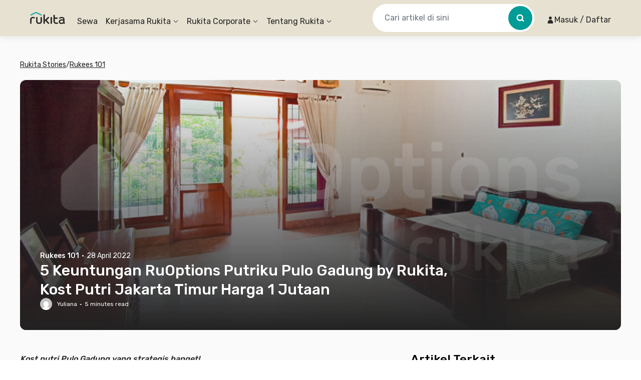

--- FILE ---
content_type: application/javascript
request_url: https://d3tf3an6q9grzx.cloudfront.net/_next/static/chunks/9147.fb8fe249fc1b2c8c_v2.js
body_size: 33299
content:
!function(){try{var e="undefined"!=typeof window?window:"undefined"!=typeof global?global:"undefined"!=typeof self?self:{},n=Error().stack;n&&(e._sentryDebugIds=e._sentryDebugIds||{},e._sentryDebugIds[n]="54351227-55b1-4969-b314-8a4f1bbe4a4c",e._sentryDebugIdIdentifier="sentry-dbid-54351227-55b1-4969-b314-8a4f1bbe4a4c")}catch(e){}}();"use strict";(self.webpackChunk_N_E=self.webpackChunk_N_E||[]).push([[9147],{53209:function(e,n,t){t.d(n,{default:function(){return d}});var a=t(57437),i=t(2265),r=t(74001),l=t(39288),s=t(12676),o=e=>(0,s._)({method:"POST",url:"v2/anon/auth/login",body:e,cache:"no-cache"}),u=t(5648),c=t(13360),d=e=>{let{children:n}=e,{isLoggedIn:t}=(0,u.Z)(),[s,d]=(0,i.useState)(!1),[m,p]=(0,i.useState)(!0),h=(0,i.useCallback)(async()=>{let e=await (0,c.At)();return e||(e=(0,l.Z)(),await (0,c.Yh)(e)),e},[]),g=(0,i.useCallback)(async()=>{try{let e=await h(),n=await (0,c.rv)();if(!n)return!1;if((await o({deviceId:e,deviceSecretKey:n})).success)return d(!0),!0;return d(!1),!1}catch(e){return!1}},[h]);(0,i.useEffect)(()=>{let e=!0;return(async()=>{try{if(await h(),t){e&&d(!1);return}let a=await (0,c.rv)();if(a){let t=await (0,c.At)();if(t)try{let i=await o({deviceId:t,deviceSecretKey:a});if(e){var n;d(null!==(n=i.success)&&void 0!==n&&n)}}catch(n){e&&d(!1)}}else e&&d(!1)}catch(n){e&&d(!1)}finally{e&&p(!1)}})(),()=>{e=!1}},[t,h]);let v=(0,i.useCallback)(async()=>{await (0,c.w6)(),d(!1)},[]),f=(0,i.useCallback)(()=>{d(!1)},[]);return(0,a.jsx)(r.Z.Provider,{value:{isAnonymousAuthenticated:s,authenticate:g,clearAuth:v,clearAuthState:f,isInitialLoading:m},children:n})}},13360:function(e,n,t){t.d(n,{At:function(){return u},Gy:function(){return l},Yh:function(){return o},rv:function(){return s},w6:function(){return c}});let a={anonymousDeviceSecretKey:"anon_d_s_k",anonymousDeviceId:"anon_d_id"};function i(e){return window.localStorage.getItem(e)}function r(e,n){window.localStorage.setItem(e,n)}async function l(e){try{r(a.anonymousDeviceSecretKey,e)}catch(e){return null}}async function s(){try{return i(a.anonymousDeviceSecretKey)}catch(e){return null}}async function o(e){try{r(a.anonymousDeviceId,e)}catch(e){return null}}async function u(){try{return i(a.anonymousDeviceId)}catch(e){return null}}async function c(){try{!function(e){e.forEach(e=>window.localStorage.removeItem(e))}([a.anonymousDeviceSecretKey,a.anonymousDeviceId])}catch(e){return null}}},89617:function(e,n,t){function a(e,n,t){let a=!(arguments.length>3)||void 0===arguments[3]||arguments[3],i=arguments.length>4?arguments[4]:void 0;if(e)return{...e,pages:e.pages.map(e=>{var r,l;if(!e.list.some(e=>e.id===n))return e;let s=!a&&i&&t.chatUserId===i,o=a?(null!==(r=e.totalUnreadMessages[n])&&void 0!==r?r:0)+1:s?0:null!==(l=e.totalUnreadMessages[n])&&void 0!==l?l:0;return{...e,lastMessage:{...e.lastMessage,[n]:t},totalUnreadMessages:{...e.totalUnreadMessages,[n]:o}}})}}function i(e,n){if(e)return{...e,pages:e.pages.map(e=>e.list.some(e=>e.id===n)?{...e,totalUnreadMessages:{...e.totalUnreadMessages,[n]:0}}:e)}}function r(e,n){if(e)return{...e,pages:e.pages.map(e=>{var t;return e.list.some(e=>e.id===n)?{...e,totalUnreadMessages:{...e.totalUnreadMessages,[n]:(null!==(t=e.totalUnreadMessages[n])&&void 0!==t?t:0)+1}}:e})}}t.d(n,{EK:function(){return r},GC:function(){return i},YE:function(){return a}})},29281:function(e,n,t){function a(e,n){let t=arguments.length>2&&void 0!==arguments[2]&&arguments[2];if(!e)return!1;let a=e.pages.map(e=>e.list).flat();return(!a.length||!(a[0].createdTimestampMs>n.createdTimestampMs))&&!a.some(e=>t?e.id===n.id:!e._isSending&&e.id===n.id)}function i(e,n,t){if(e){if(a(e,n,!0)){var i,r,l;let a=null===(l=e.pages)||void 0===l?void 0:null===(r=l[0])||void 0===r?void 0:null===(i=r.chatUsers)||void 0===i?void 0:i[n.chatUserId];return{...e,pages:[{...e.pages[0],list:[n,...e.pages[0].list],chatUsers:{...e.pages[0].chatUsers,[n.chatUserId]:a||t}},...e.pages.slice(1)]}}return{...e,pages:e.pages.map(e=>{if(e.list.some(e=>e.id===n.id)){var a;let i=null===(a=e.chatUsers)||void 0===a?void 0:a[n.chatUserId];return{...e,list:e.list.map(e=>e.id===n.id?n:e),chatUsers:{...e.chatUsers,[n.chatUserId]:i||t}}}return e})}}}t.d(n,{D:function(){return i},F:function(){return a}})},43761:function(e,n,t){t.d(n,{_:function(){return x},default:function(){return j}});var a=t(57437),i=t(2265),r=t(49648),l=t(85584),s=t(34850),o=()=>{let{readyState:e,sendMessage:n}=(0,l.Z)();return(0,i.useEffect)(()=>{if(e!==r.R.OPEN)return;let t=setInterval(()=>{n({type:s.T.ClientOnline})},1e4);return()=>{clearInterval(t)}},[e,n]),null},u=t(27079),c=t(58525),d=t(92377),m=t(89617),p=t(29281),h=t(69439),g=()=>{let{sendMessage:e}=(0,l.Z)(),{currentChatUser:n}=(0,h.Z)(),t=(0,u.NL)();return(0,c.Z)(s.P.ServerChatMessage,a=>{let i=t.getQueryCache().findAll(["chat/channel/list"]),r=a.payload.senderUser.id===(null==n?void 0:n.id);i.forEach(e=>{t.setQueryData(e.queryKey,e=>(0,m.YE)(e,a.payload.chatChannelId,a.payload.message,!r,null==n?void 0:n.id))}),t.setQueryData(["chat/channel/messages",{chatChannelId:a.payload.chatChannelId}],n=>((0,p.F)(n,a.payload.message,!1)&&(e({type:s.T.ClientReceivedMessage,payload:{chatMessageId:a.payload.message.id}}),r||i.forEach(e=>{let n=t.getQueryData(e.queryKey);if(n){let i=(0,m.EK)(n,a.payload.chatChannelId);void 0!==i&&t.setQueryData(e.queryKey,i)}})),(0,p.D)(n,a.payload.message,a.payload.senderUser))),a.payload.message.type===d.Cb.ChannelInfo&&(t.invalidateQueries(["chat/channel/detail"]),t.invalidateQueries(["chat/channel/list"]),t.invalidateQueries(["/v2/visitation/detail"]))}),null},v=t(5648),f=t(51124),k=t(12676),y=()=>(0,k._)({method:"POST",url:"v2/chat/current-user",cache:"no-cache"}),b=t(74825),C=t(13360),w=e=>(0,k._)({method:"POST",url:"v2/anon/chat/current-user",body:e,cache:"no-cache"}),_=t(76948);let x=(0,i.createContext)({currentChatUser:null});function j(e){let{children:n}=e,{isLoggedIn:t}=(0,v.Z)(),{data:r}=function(){let{isLoggedIn:e,user:n}=(0,v.Z)(),{isAnonymousAuthenticated:t,isInitialLoading:a}=(0,b.Z)();return(0,f.ZP)(["chat/current-user",e?null==n?void 0:n.userId:"anonymous"],async()=>{if(e)return y();if(t){let e=await (0,C.At)();if(!e)throw Error("Device ID not found for anonymous user.");return w({deviceId:e})}return Promise.reject(Error("User is not authenticated."))},{enabled:(e||t)&&!a})}(),l=(0,i.useMemo)(()=>{if(!(null==r?void 0:r.wsToken))return"";let e="https://api.rukita.co/".replace("https","wss").replace("http","ws");(null==e?void 0:e.endsWith("/"))&&(e=e.slice(0,-1));let n=t?"TENANT":"ANONYMOUS";return"".concat(e,"/ws/create?token=").concat(r.wsToken,"&userType=").concat(n)},[null==r?void 0:r.wsToken,t]);return(0,a.jsx)(x.Provider,{value:{currentChatUser:null==r?void 0:r.chatUser},children:(0,a.jsxs)(_.Z,{url:l,children:[(0,a.jsx)(g,{}),(0,a.jsx)(o,{}),n]})})}},34850:function(e,n,t){var a,i,r,l;t.d(n,{P:function(){return i},T:function(){return a}}),(r=a||(a={})).ClientOnline="clientOnline",r.ClientSendNewMessage="clientSendNewMessage",r.ClientTyping="clientTyping",r.ClientReceivedMessage="clientReceivedMessage",r.ClientReadMessage="clientReadMessage",(l=i||(i={})).ServerChatMessage="serverMessage",l.ServerTyping="serverTyping"},69439:function(e,n,t){t.d(n,{Z:function(){return r}});var a=t(2265),i=t(43761);function r(){return(0,a.useContext)(i._)}},92545:function(e,n,t){t.d(n,{default:function(){return x}});var a=t(57437),i=t(2265),r=t(46084),l=e=>(0,a.jsxs)("svg",{width:101,height:100,viewBox:"0 0 101 100",fill:"none",xmlns:"http://www.w3.org/2000/svg",...e,children:[(0,a.jsx)("rect",{x:16,y:37.5,width:68.5,height:34.5,fill:"#D0CBBC"}),(0,a.jsx)("path",{d:"M16 37.5H84.5V72H16V37.5Z",fill:"#B3B1AC"}),(0,a.jsx)("path",{d:"M49.9234 4.9121C50.2703 4.66537 50.7355 4.66537 51.0824 4.91209L92.9506 34.685C93.7443 35.2494 93.345 36.5 92.3711 36.5H8.63471C7.6608 36.5 7.26149 35.2494 8.05519 34.685L49.9234 4.9121Z",fill:"#EEEADF"}),(0,a.jsx)("path",{d:"M12.5 42.5C12.5 41.9477 12.9477 41.5 13.5 41.5H19.5C20.0523 41.5 20.5 41.9477 20.5 42.5V70.5C20.5 71.0523 20.0523 71.5 19.5 71.5H13.5C12.9477 71.5 12.5 71.0523 12.5 70.5V42.5Z",fill:"#EEEADF"}),(0,a.jsx)("path",{d:"M65 42.5C65 41.9477 65.4477 41.5 66 41.5H72C72.5523 41.5 73 41.9477 73 42.5V70.5C73 71.0523 72.5523 71.5 72 71.5H66C65.4477 71.5 65 71.0523 65 70.5V42.5Z",fill:"#EEEADF"}),(0,a.jsx)("path",{d:"M28 42.5C28 41.9477 28.4477 41.5 29 41.5H35C35.5523 41.5 36 41.9477 36 42.5V70.5C36 71.0523 35.5523 71.5 35 71.5H29C28.4477 71.5 28 71.0523 28 70.5V42.5Z",fill:"#EEEADF"}),(0,a.jsx)("path",{d:"M80.5 42.5C80.5 41.9477 80.9477 41.5 81.5 41.5H87.5C88.0523 41.5 88.5 41.9477 88.5 42.5V70.5C88.5 71.0523 88.0523 71.5 87.5 71.5H81.5C80.9477 71.5 80.5 71.0523 80.5 70.5V42.5Z",fill:"#EEEADF"}),(0,a.jsx)("path",{d:"M49.9234 12.9121C50.2703 12.6654 50.7355 12.6654 51.0824 12.9121L81.7006 34.685C82.4943 35.2494 82.095 36.5 81.1211 36.5H19.8847C18.9108 36.5 18.5115 35.2494 19.3052 34.685L49.9234 12.9121Z",fill:"#DBD6C6"}),(0,a.jsx)("path",{d:"M49.9234 16.9121C50.2703 16.6654 50.7355 16.6654 51.0824 16.9121L81.7006 38.685C82.4943 39.2494 82.095 40.5 81.1211 40.5H19.8847C18.9108 40.5 18.5115 39.2494 19.3052 38.685L49.9234 16.9121Z",fill:"#B3B1AC"}),(0,a.jsx)("path",{d:"M8.53134 76.461C8.71968 76.3069 8.94881 76.2055 9.13648 76.0506C9.36197 75.8644 9.5 75.5839 9.5 75.2792V74.75C9.5 74.1977 9.94772 73.75 10.5 73.75H90.5C91.0523 73.75 91.5 74.1977 91.5 74.75V75.2792C91.5 75.5839 91.638 75.8644 91.8635 76.0506C92.0512 76.2055 92.2803 76.3069 92.4687 76.461L95.7381 79.1364C96.1148 79.4446 96.5794 79.6441 96.9374 79.9739C97.2882 80.297 97.5 80.7582 97.5 81.2566C97.5 82.2194 96.7194 83 95.7566 83H5.24342C4.28056 83 3.5 82.2194 3.5 81.2566C3.5 80.7582 3.71179 80.297 4.06259 79.9739C4.4206 79.6441 4.88519 79.4446 5.26188 79.1364L8.53134 76.461Z",fill:"#DBD6C6"}),(0,a.jsx)("path",{d:"M3.5 34.5C3.5 33.9477 3.94772 33.5 4.5 33.5H96.5C97.0523 33.5 97.5 33.9477 97.5 34.5V40.5C97.5 41.0523 97.0523 41.5 96.5 41.5H4.5C3.94772 41.5 3.5 41.0523 3.5 40.5V34.5Z",fill:"#EEEADF"}),(0,a.jsx)("path",{d:"M9.5 73C9.5 72.4477 9.94772 72 10.5 72H90.5C91.0523 72 91.5 72.4477 91.5 73V75C91.5 75.5523 91.0523 76 90.5 76H10.5C9.94771 76 9.5 75.5523 9.5 75V73Z",fill:"#EEEADF"}),(0,a.jsx)("path",{d:"M3.5 81C3.5 80.4477 3.94772 80 4.5 80H96.5C97.0523 80 97.5 80.4477 97.5 81V85C97.5 85.5523 97.0523 86 96.5 86H4.5C3.94772 86 3.5 85.5523 3.5 85V81Z",fill:"#EEEADF"}),(0,a.jsx)("path",{d:"M3.5 38.5C3.5 37.9477 3.94772 37.5 4.5 37.5H96.5C97.0523 37.5 97.5 37.9477 97.5 38.5V40.5C97.5 41.0523 97.0523 41.5 96.5 41.5H4.5C3.94772 41.5 3.5 41.0523 3.5 40.5V38.5Z",fill:"#D0CBBC"}),(0,a.jsx)("path",{d:"M3.5 38.5C3.5 37.9477 3.94772 37.5 4.5 37.5H96.5C97.0523 37.5 97.5 37.9477 97.5 38.5V40.5C97.5 41.0523 97.0523 41.5 96.5 41.5H4.5C3.94772 41.5 3.5 41.0523 3.5 40.5V38.5Z",fill:"#E7E1D1",fillOpacity:.5}),(0,a.jsx)("path",{d:"M55.5 26.5C55.5 29.2614 53.2614 31.5 50.5 31.5C47.7386 31.5 45.5 29.2614 45.5 26.5C45.5 23.7386 47.7386 21.5 50.5 21.5C53.2614 21.5 55.5 23.7386 55.5 26.5Z",fill:"#F5F3ED"}),(0,a.jsx)("path",{d:"M10.5 68.5C10.5 68.2239 10.7239 68 11 68H22C22.2761 68 22.5 68.2239 22.5 68.5V71.5C22.5 71.7761 22.2761 72 22 72H11C10.7239 72 10.5 71.7761 10.5 71.5V68.5Z",fill:"#E7E1D1"}),(0,a.jsx)("path",{d:"M10.5 42C10.5 41.7239 10.7239 41.5 11 41.5H22C22.2761 41.5 22.5 41.7239 22.5 42V45C22.5 45.2761 22.2761 45.5 22 45.5H11C10.7239 45.5 10.5 45.2761 10.5 45V42Z",fill:"#E7E1D1"}),(0,a.jsx)("rect",{x:63,y:68,width:12,height:4,rx:1,fill:"#E7E1D1"}),(0,a.jsx)("path",{d:"M63 42C63 41.7239 63.2239 41.5 63.5 41.5H74.5C74.7761 41.5 75 41.7239 75 42V45C75 45.2761 74.7761 45.5 74.5 45.5H63.5C63.2239 45.5 63 45.2761 63 45V42Z",fill:"#E7E1D1"}),(0,a.jsx)("path",{d:"M26 68.5C26 68.2239 26.2239 68 26.5 68H37.5C37.7761 68 38 68.2239 38 68.5V71.5C38 71.7761 37.7761 72 37.5 72H26.5C26.2239 72 26 71.7761 26 71.5V68.5Z",fill:"#E7E1D1"}),(0,a.jsx)("path",{d:"M26 42C26 41.7239 26.2239 41.5 26.5 41.5H37.5C37.7761 41.5 38 41.7239 38 42V45C38 45.2761 37.7761 45.5 37.5 45.5H26.5C26.2239 45.5 26 45.2761 26 45V42Z",fill:"#E7E1D1"}),(0,a.jsx)("rect",{x:78.5,y:68,width:12,height:4,rx:1,fill:"#E7E1D1"}),(0,a.jsx)("path",{d:"M78.5 42C78.5 41.7239 78.7239 41.5 79 41.5H90C90.2761 41.5 90.5 41.7239 90.5 42V45C90.5 45.2761 90.2761 45.5 90 45.5H79C78.7239 45.5 78.5 45.2761 78.5 45V42Z",fill:"#E7E1D1"}),(0,a.jsx)("path",{d:"M42.5 55C42.5 50.5817 46.0817 47 50.5 47C54.9183 47 58.5 50.5817 58.5 55V72H42.5V55Z",fill:"#E7E1D1"}),(0,a.jsx)("path",{d:"M44.5 55C44.5 51.6863 47.1863 49 50.5 49C53.8137 49 56.5 51.6863 56.5 55V72H44.5V55Z",fill:"#B3B1AC"}),(0,a.jsx)("path",{d:"M42.5 55.5C42.5 55.2239 42.7239 55 43 55H58C58.2761 55 58.5 55.2239 58.5 55.5V56.5C58.5 56.7761 58.2761 57 58 57H43C42.7239 57 42.5 56.7761 42.5 56.5V55.5Z",fill:"#E7E1D1"}),(0,a.jsx)("rect",{opacity:.5,x:44.5,y:57,width:12,height:15,rx:2,fill:"#D0CBBC"}),(0,a.jsx)("path",{d:"M46.5 63.2C46.5 61.4327 47.9924 60 49.8333 60H93.1667C95.0076 60 96.5 61.4327 96.5 63.2V88.8C96.5 90.5673 95.0076 92 93.1667 92H49.8333C47.9924 92 46.5 90.5673 46.5 88.8V63.2Z",fill:"#FFB71B"}),(0,a.jsx)("path",{d:"M52.5 79C52.5 78.4477 52.9477 78 53.5 78H59.5C60.0523 78 60.5 78.4477 60.5 79V80C60.5 80.5523 60.0523 81 59.5 81H53.5C52.9477 81 52.5 80.5523 52.5 80V79Z",fill:"white"}),(0,a.jsx)("path",{d:"M52.5 84C52.5 83.4477 52.9477 83 53.5 83H63.5C64.0523 83 64.5 83.4477 64.5 84V85C64.5 85.5523 64.0523 86 63.5 86H53.5C52.9477 86 52.5 85.5523 52.5 85V84Z",fill:"white"}),(0,a.jsx)("path",{d:"M82.5 79C82.5 78.4477 82.9477 78 83.5 78H89.5C90.0523 78 90.5 78.4477 90.5 79V85C90.5 85.5523 90.0523 86 89.5 86H83.5C82.9477 86 82.5 85.5523 82.5 85V79Z",fill:"#009C96"}),(0,a.jsx)("path",{d:"M46.5 67H96.5V73H46.5V67Z",fill:"#222222"})]}),s=t(40459),o=t(91314),u=t(90677),c=t(22338),d=t(82984),m=t(97166),p=t(97854),h=t(37103),g=t(8738),v=t(31874),f=t(57581);let k=e=>{let{onDismiss:n,onNavigateToFillDepositRefundAccount:t}=e,{t:i}=(0,f.Z)(),{isMdScreen:r}=(0,d.L)();return(0,a.jsxs)("div",{className:"flex flex-col pt-5",children:[(0,a.jsx)("div",{className:"flex items-center justify-center",children:(0,a.jsx)(l,{})}),(0,a.jsxs)("div",{className:"flex flex-col items-center justify-center pt-6",children:[(0,a.jsx)("span",{className:(0,u.AK)("text-center text-heading-2 font-medium"),children:i("account.notCompleteProfileDataTitle")}),(0,a.jsx)("span",{className:(0,u.AK)("mt-2 text-center text-md"),children:i("account.notCompleteProfileDataDescription")})]}),(0,a.jsxs)("div",{className:"pt-6",children:[(0,a.jsx)("div",{children:(0,a.jsx)(s.default,{variant:o.Wu.primary,onClick:t,size:r?o.qE.Large:o.qE.Medium,className:"w-full",children:i("account.notCompleteProfileDataBankAccountDeposit")})}),(0,a.jsx)("div",{className:"mt-4",children:(0,a.jsx)(s.default,{variant:o.Wu.Ghost,onClick:n,size:r?o.qE.Large:o.qE.Medium,className:"w-full",children:i("account.notCompleteProfileDataLater")})})]})]})};var y=()=>{let{isShow:e,handleNavigateToFillDepositRefundAccount:n,onDismiss:t}=function(){let{logEvent:e}=(0,g.Z)(),n=(0,v.tv)(),[t,a]=(0,i.useState)(!1),{data:r}=(0,p.Z)({isActive:!0,page:1}),l=(0,i.useMemo)(()=>{var e;return null==r?void 0:null===(e=r.orders)||void 0===e?void 0:e.find(e=>e.status===m.iF.Ongoing)},[r]),s=(0,i.useCallback)(n=>{var t;l&&e(h.Xw.ClickButton,h.N.ClickPopUpBankInfo,{action:n,order_number:null!==(t=null==l?void 0:l.externalId)&&void 0!==t?t:""})},[l,e]),o=(0,i.useCallback)(()=>{s(h.QE.Proceed),a(!1),l&&n.push("/order/".concat(l.externalId,"/deposit-refund-early-input-account-number"))},[l,n,s]);return(0,i.useEffect)(()=>(a(!0),()=>{a(!1)}),[]),{isShow:t,handleNavigateToFillDepositRefundAccount:o,onDismiss:(0,i.useCallback)(()=>{s(h.QE.Cancel),a(!1)},[s])}}();return(0,a.jsx)(c.ZP,{isOpen:e,onClose:t,renderHeader:()=>null,hideCloseButton:!0,hideBackgroundCloseButton:!0,modalWidthTailwindClass:"md:!max-w-[480px]",blurBackdrop:!0,bottomSheetClassName:"[&_[data-rsbs-content=true]]:rounded-t-lg",children:(0,a.jsx)("div",{className:"p-5","data-testid":"BlockingFillDepositRefundAccountContent",children:(0,a.jsx)(k,{onDismiss:t,onNavigateToFillDepositRefundAccount:n})})})},b=t(12676),C=()=>(0,b._)({method:"POST",url:"v2/discovery/blocking-flow",cache:"no-cache"}),w=t(51124),_=t(16683),x=()=>{let{activeBlockingFlowType:e}=function(){let{data:e}=(0,w.ZP)(["/v2/discovery/blocking-flow"],()=>C()),[n,t]=(0,i.useState)(null),a=(0,i.useCallback)(async e=>{if(!Object.values(r.K).includes(e))return!1;let n="blockingFlowType-".concat(e),t=localStorage.getItem(n);if(!t)return localStorage.setItem(n,new Date().toISOString()),!0;let a=new Date(t),i=new Date;return(0,_.Z)(i).diff(a,"day")>=1&&(localStorage.setItem(n,new Date().toISOString()),!0)},[]);return(0,i.useEffect)(()=>{(null==e?void 0:e.blockingFlowTypeList)&&e.blockingFlowTypeList.reduce((e,n)=>e.then(e=>e||a(n).then(a=>(a&&t(n),e))),Promise.resolve(!1))},[null==e?void 0:e.blockingFlowTypeList,a]),{activeBlockingFlowType:n,getShouldDisplayBlockingFlow:a}}();return e===r.K.FillDepositRefundAccount?(0,a.jsx)(y,{}):null}},42802:function(e,n,t){t.d(n,{gC:function(){return i},lU:function(){return l},uU:function(){return a}});let a=!0,i={version:1,id:"\n    <p>\n      Sebelum menggunakan layanan Laundry Rukita, harap baca dan\n      setujui ketentuan berikut:\n    </p>\n    <p>\n      <b>Kuota & Kelebihan Laundry</b>\n    </p>\n    <ul>\n      <li>\n        Benefit kuota laundry hanya berlaku untuk\n        <b>laundry tipe kiloan</b>.\n      </li>\n      <li>\n        Laundry kiloan yang ditanggung oleh Rukita hanya untuk\n        pakaian sehari-hari.\n      </li>\n      <li>\n        Pakaian yang dianggap bernilai oleh Penghuni tetap dapat\n        dicuci, namun wajib dipisahkan dalam plastik terpisah dan\n        diinformasikan kepada pihak housekeeping Rukita. Pakaian\n        tersebut akan diproses sebagai <b>laundry tipe satuan</b>.\n      </li>\n      <li>\n        Laundry tipe satuan tidak termasuk kedalam benefit laundry\n        Rukita dimana Penghuni wajib untuk melakukan pembayaran\n        atas biaya laundry tipe satuan tersebut.\n      </li>\n      <li>\n        Apabila ditemukan <b>laundry tipe satuan</b> termasuk\n        namun tidak terbatas pada pakaian berwarna putih, pakaian\n        mudah luntur, pakaian baru pertama kali cuci, pakaian\n        dengan bahan rentan rusak (mengandung bordiran/payet,\n        kulit, denim, wol/rajut, sutera, kashmir, bulu, spandeks,\n        suede, dsb), laundry non pakaian (seperti : sprei,\n        selimut, mukena, keset, sajadah dsb), maka proses laundry\n        akan tetap dilanjutkan tanpa meminta konfirmasi Penghuni\n        terlebih dahulu.\n      </li>\n      <li>\n        Atas laundry tipe satuan\n        <b>akan ditagihkan pada tagihan sewa bulan berikutnya</b>.\n      </li>\n      <li>\n        Kelebihan laundry tipe kiloan akan tetap diproses, dan\n        biaya kelebihan\n        <b>\n          akan dibebankan pada tagihan sewa bulan berikutnya\n          sebesar Rp10.000 per 1 kg\n        </b>\n        .\n      </li>\n    </ul>\n    <p>\n      <b>Jadwal Jemput & Antar</b>\n    </p>\n    <ul>\n      <li>\n        Laundry akan dijemput pada jam <b>08:00 - 10:00</b> sesuai\n        hari yang ditentukan di masing-masing <em>Building</em>.\n        Untuk laundry di atas 10.00 akan diproses pada jadwal\n        pengambilan berikutnya.\n      </li>\n      <li>\n        Laundry yang telah diletakan oleh Penghuni akan langsung\n        diproses oleh <em>housekeeping</em> tanpa memerlukan\n        konfirmasi terlebih dahulu dari Penghuni.\n      </li>\n      <li>\n        Laundry akan dikembalikan sesuai hari yang ditentukan pada\n        masing-masing <em>Building</em>.\n      </li>\n      <li>\n        Penghuni yang akan <em>check-out</em>\n        <b>tidak dapat menggunakan fasilitas laundry</b> jika\n        jadwal pengambilan berada pada <b>H-3</b> sampai dengan\n        tanggal <em>check-out</em>.\n      </li>\n    </ul>\n    <p>\n      <b>Pengaduan & Tanggung Jawab</b>\n    </p>\n    <ul>\n      <li>\n        Batas waktu pelaporan pengaduan terkait laundry harus\n        disampaikan <b>maksimal 2 hari kalender</b> setelah status\n        laundry selesai, dimana pengaduan dapat disampaikan\n        melalui <em>housekeeping</em> atau aplikasi dengan\n        menyertakan bukti foto atau video.\n      </li>\n      <li>\n        Untuk kasus pakaian luntur, yang diakibatkan oleh\n        kelalaian penghuni, maka vendor akan melakukan rewash 1x\n        jika pelaporan dilakukan sesuai dengan ketentuan yang\n        berlaku. Jika noda tidak hilang, vendor tidak bertanggung\n        jawab atas hal tersebut dan tidak diwajibkan untuk\n        memberikan kompensasi apapun.\n      </li>\n      <li>\n        Untuk kasus laundry yang telah rusak dan memiliki noda\n        yang sudah ada sebelum laundry diproses, serta vendor\n        dapat menunjukkan bukti kondisi awal, maka vendor tidak\n        bertanggung jawab atas hal tersebut dan tidak akan\n        memberikan kompensasi apapun. Untuk kasus laundry tertukar\n        atau hilang, vendor dengan usaha terbaiknya akan tetap\n        melakukan pencarian dan melakukan pemeriksaan CCTV. Jika\n        tidak ditemukan dalam kurun waktu tiga hari, maka vendor\n        tidak bertanggung jawab atas pergantian pakaian tersebut.\n      </li>\n    </ul>\n  ",en:"\n    <p>\n      Before using Rukita's Laundry service, please read and agree\n      to the following terms:\n    </p>\n    <p>\n      <b>Laundry Quota & Excess</b>\n    </p>\n    <ul>\n      <li>\n        The laundry quota benefit applies only to\n        <b>kilogram-based laundry</b>.\n      </li>\n      <li>\n        Kilogram-based laundry covered by Rukita is only for\n        everyday clothing.\n      </li>\n      <li>\n        Clothing considered valuable by the Resident can still be\n        washed, but it must be separated in a separate plastic bag\n        and informed to Rukita's housekeeping. This clothing will\n        be processed as <b>individual item laundry</b>.\n      </li>\n      <li>\n        Individual item laundry is not included in Rukita's\n        laundry benefit, and the Resident is obliged to pay the\n        cost of such <b>individual item laundry</b>.\n      </li>\n      <li>\n        If individual item laundry is found, including but not\n        limited to white clothing, clothing that easily bleeds\n        color, clothing being washed for the first time, clothing\n        with delicate materials (containing embroidery/sequins,\n        leather, denim, wool/knitted, silk, cashmere, fur,\n        spandex, suede, etc.), non-clothing laundry (such as: bed\n        sheets, blankets, prayer veils (mukena), doormats (keset),\n        prayer rugs (sajadah), etc.), the laundry process will\n        proceed without requiring prior confirmation from the\n        Resident.\n      </li>\n      <li>\n        Charges for individual item laundry\n        <b>will be billed on the following monthly invoice</b>.\n      </li>\n      <li>\n        Excess kilogram-based laundry will still be processed, and\n        the excess fee will be\n        <b>\n          charged to the following monthly invoice at a rate of\n          IDR 10,000 per 1 kg\n        </b>\n        .\n      </li>\n    </ul>\n    <p>\n      <b>Pick-up & Delivery Schedule</b>\n    </p>\n    <ul>\n      <li>\n        Laundry will be picked up between <b>08:00 - 10:00</b>\n        according to the designated day for each Building. Laundry\n        submitted after 10:00 will be processed on the next\n        scheduled pick-up.\n      </li>\n      <li>\n        Laundry placed by the Resident will be directly processed\n        by housekeeping without requiring prior confirmation from\n        the Resident.\n      </li>\n      <li>\n        Laundry will be returned according to the designated day\n        for each Building.\n      </li>\n      <li>\n        Residents who are checking out\n        <b>cannot use the laundry facility</b> if the pick-up\n        schedule falls within <b>3 days prior</b> to and including\n        the check-out date.\n      </li>\n    </ul>\n    <p>\n      <b>Complaints & Responsibility</b>\n    </p>\n    <ul>\n      <li>\n        The deadline for reporting laundry-related complaints must\n        be a <b>maximum of 2 calendar days</b> after the laundry\n        status is completed. Complaints can be submitted through\n        housekeeping or the application by including photo or\n        video evidence.\n      </li>\n      <li>\n        For cases of color bleeding in clothing caused by resident\n        negligence, the vendor will perform a rewash once if the\n        report is made in accordance with the applicable terms. If\n        the stain does not disappear, the vendor is not\n        responsible for it and is not obligated to provide any\n        compensation.\n      </li>\n      <li>\n        For cases of damaged laundry and items with pre-existing\n        stains before the laundry process, where the vendor can\n        show evidence of the initial condition, the vendor is not\n        responsible for it and will not provide any compensation.\n        For cases of mixed-up or lost laundry, the vendor will\n        make their best effort to search and review CCTV footage.\n        If the items are not found within three days, the vendor\n        is not responsible for replacing the clothing.\n      </li>\n    </ul>\n  "},r=[{name:{id:"Kaos /  T-Shirt",en:"T-shirt"},unit:"Pcs",price:"Rp20,000"},{name:{id:"Sarung",en:"Sarong"},unit:"Pcs",price:"Rp20,000"},{name:{id:"Sujadah",en:"Prayer Mat"},unit:"Pcs",price:"Rp20,000"},{name:{id:"Topi",en:"Cap / Hat"},unit:"Pcs",price:"Rp25,000"},{name:{id:"Kerudung",en:"Headscarf / Hijab"},unit:"Pcs",price:"Rp15,000"},{name:{id:"Kemeja / Blouse / Batik",en:"Shirt / Blouse / Batik Shirt"},unit:"Pcs",price:"Rp25,000"},{name:{id:"Dress / Night Gown",en:"Dress / Night Gown"},unit:"Pcs",price:"Rp40,000"},{name:{id:"Celana / Rok Panjang",en:"Long Pants / Long Skirt"},unit:"Pcs",price:"Rp25,000"},{name:{id:"Celana / Rok Pendek",en:"Shorts / Short Skirt"},unit:"Pcs",price:"Rp20,000"},{name:{id:"Jaket Kain / Wearpack",en:"Cloth Jacket / Workwear Suit"},unit:"Pcs",price:"Rp30,000"},{name:{id:"Jaket Parasut / Sweater Rajut (Knit)",en:"Windbreaker / Knit Sweater"},unit:"Pcs",price:"Rp30,000"},{name:{id:"Jas / Blazer / Coat",en:"Suit / Blazer / Coat"},unit:"Pcs",price:"Rp40,000"},{name:{id:"Bedsheet Set Single (90/100/120 x 200) termasuk 2 pcs sarung bantal/sarung guling",en:"Single Bedsheet Set (with 2 pillowcases and bolstercases)"},unit:"Set",price:"Rp25,000"},{name:{id:"Bedsheet Set Double (140/160/180/200 x 200) termasuk 4 pcs sarung bantal/sarung guling",en:"Double Bedsheet Set (with 4 pillowcases and bolstercases)"},unit:"Set",price:"Rp35,000"},{name:{id:"Bedcover Single",en:"Single Bedcover"},unit:"Pcs",price:"Rp30,000"},{name:{id:"Bedcover Double",en:"Double Bedcover"},unit:"Pcs",price:"Rp40,000"},{name:{id:"Bantal / Guling",en:"Pillow / Bolster"},unit:"Pcs",price:"Rp35,000"},{name:{id:"Blanket / Selimut",en:"Blanket"},unit:"Pcs",price:"Rp30,000"},{name:{id:"Mukena Set",en:"Prayet Outfit (Mukena Set)"},unit:"Set",price:"Rp20,000"},{name:{id:"Handuk",en:"Towel"},unit:"Pcs",price:"Rp15,000"},{name:{id:"Keset",en:"Door mat"},unit:"Pcs",price:"Rp15,000"},{name:{id:"Dasi",en:"Necktie / Tie"},unit:"Pcs",price:"Rp15,000"},{name:{id:"Vest / Rompi",en:"Vest"},unit:"Pcs",price:"Rp25,000"},{name:{id:"Bra / CD",en:"Bra / Underwear (Panties)"},unit:"Pcs",price:"Rp15,000"}],l={id:"\n    <ol>\n      <li>\n        <em>Laundry</em> akan dijemput pada jam 08:00 - 10:00 sesuai\n        hari yang ditentukan di masing-masing <em>Building</em>. Untuk\n        <em>laundry</em> yang diletakan di atas jam 10.00 akan\n        diproses pada jadwal pengambilan hari berikutnya.\n      </li>\n      <br />\n      <li>\n        <em>Laundry</em> yang telah diletakan di tempat yang\n        disediakan oleh Penghuni akan langsung diproses oleh\n        <em>housekeeping</em> tanpa memerlukan konfirmasi terlebih\n        dahulu dari Penghuni.\n      </li>\n      <br />\n      <li>\n        Untuk <em>Laundry</em> yang kurang dari 1 kilo, akan\n        dibulatkan keatas dan dihitung sebagai 1 kilo.\n      </li>\n      <br />\n      <li>\n        Jika tidak ada <em>laundry bag</em> di depan kamar Penghuni,\n        artinya pada hari itu Penghuni tidak memiliki\n        <em>laundry</em> kotor dan tidak ada\n        <em>pick up laundry</em> kotor.\n      </li>\n      <br />\n      <li>\n        Benefit kuota <em>laundry</em> hanya berlaku untuk\n        <em>laundry</em> tipe kiloan.\n      </li>\n      <br />\n      <li>\n        <em>Laundry</em> kiloan yang ditanggung oleh Rukita hanya\n        untuk pakaian sehari-hari.\n      </li>\n      <br />\n      <li>\n        Pakaian yang dianggap bernilai oleh Penghuni tetap dapat\n        dicuci, namun wajib dipisahkan dalam plastik terpisah dan\n        diinformasikan kepada pihak <em>housekeeping</em> Rukita.\n        Pakaian tersebut akan diproses sebagai <em>laundry</em> tipe\n        satuan.\n      </li>\n      <br />\n      <li>\n        <em>Laundry</em> tipe satuan tidak termasuk kedalam benefit\n        <em>laundry</em> Rukita dimana Penghuni wajib untuk melakukan\n        pembayaran atas biaya <em>laundry</em> tipe satuan tersebut.\n      </li>\n      <br />\n      <li>\n        Apabila ditemukan <em>laundry</em> tipe satuan termasuk namun\n        tidak terbatas pada pakaian berwarna putih, pakaian mudah\n        luntur, pakaian baru pertama kali cuci, pakaian dengan bahan\n        rentan rusak (mengandung bordiran/payet, kulit, denim,\n        wol/rajut, sutera, kashmir, bulu, spandeks, suede, dsb),\n        <em>laundry</em> non pakaian (seperti : sprei, selimut,\n        mukena, keset, sajadah dsb), maka proses <em>laundry</em> akan\n        tetap dilanjutkan tanpa meminta konfirmasi Penghuni terlebih\n        dahulu.\n      </li>\n      <br />\n      <li>\n        Pakaian basah harus sudah dipisah dalam plastik oleh Penghuni\n        agar tidak luntur atau merusak pakaian lain.\n      </li>\n      <br />\n      <li>\n        Jika Penghuni melakukan <em>laundry</em> item yang\n        berpasangan, Penghuni harus menggabungkan item tersebut\n        menjadi 1 <em>bundle</em> (Penghuni bisa menggulung untuk\n        menjadikan 1)\n      </li>\n      <br />\n      <li>\n        Atas <em>laundry</em> tipe satuan akan ditagihkan pada tagihan\n        sewa bulan berikutnya dengan detail harga sebagai berikut\n        <table>\n          <thead>\n            <tr>\n              <th>Nama</th>\n              <th>Satuan</th>\n              <th>Harga</th>\n            </tr>\n          </thead>\n          <tbody>\n            ".concat(r.map(e=>"\n            <tr>\n              <td>".concat(e.name.id,"</td>\n              <td>").concat(e.unit,"</td>\n              <td>").concat(e.price,"</td>\n            </tr>")).join(""),'\n          </tbody>\n        </table>\n      </li>\n      <br />\n      <li>\n        Penghuni dapat melihat sisa fasilitas <em>laundry</em> dan\n        jumlah tagihan <em>laundry</em> satuan secara langsung melalui\n        aplikasi.\n      </li>\n      <br />\n      <li>\n        Kelebihan <em>laundry</em> tipe kiloan akan tetap diproses,\n        dan biaya kelebihan akan dibebankan pada tagihan sewa bulan\n        berikutnya sebesar Rp10.000 per 1 kg.\n      </li>\n      <br />\n      <li>\n        Penghuni bisa menunggu periode berikut saat pembaharuan jumlah\n        fasilitas <em>laundry</em> di awal bulan jika ingin meletakan\n        <em>laundry</em> kembali tanpa biaya tambahan\n      </li>\n      <br />\n      <li>\n        <em>Laundry</em> akan dikembalikan sesuai hari yang ditentukan\n        pada masing-masing <em>Building</em>.\n      </li>\n      <br />\n      <li>\n        Penghuni yang akan <em>check-out</em> tidak dapat menggunakan\n        fasilitas <em>laundry</em> jika jadwal pengambilan berada pada\n        H-3 sampai dengan tanggal <em>check-out</em>.\n      </li>\n      <br />\n      <li>\n        Batas waktu pelaporan pengaduan terkait <em>laundry</em> harus\n        disampaikan maksimal 2 hari kalender setelah status\n        <em>laundry</em> selesai, dimana pengaduan dapat disampaikan\n        melalui <em>housekeeping</em> atau aplikasi dengan menyertakan\n        bukti foto atau video. Pengaduan tidak dapat dilanjutkan jika\n        tenant tidak dapat menyertakan bukti foto/video.\n      </li>\n      <br />\n      <li>\n        Klaim layanan laundry tidak berlaku jika :\n        <ol type="a">\n          <li>Tidak ada foto atau video terlampir dalam pengaduan</li>\n          <li>Pakaian sudah digunakan kembali</li>\n          <li>\n            Pakaian rusak karena kualitas bahan yang buruk atau label\n            perawatan tidak diikuti.\n          </li>\n          <li>\n            Kerusakan akibat noda yang memerlukan penanganan khusus\n            (jenis noda darah, tinta, karat, deodorant, semir rambut,\n            jamur, albumin, getah, noda make up, minyak, cat, pewarna\n            textile, pewarna makanan)\n          </li>\n        </ol>\n      </li>\n      <br />\n      <li>\n        Untuk kasus pakaian luntur, yang diakibatkan oleh kelalaian\n        Penghuni, maka vendor akan melakukan\n        <em>rewash</em> 1x jika pelaporan dilakukan sesuai dengan\n        ketentuan yang berlaku. Jika noda tidak hilang, vendor tidak\n        bertanggung jawab atas hal tersebut dan tidak diwajibkan untuk\n        memberikan kompensasi apapun. Kerusakan luntur, susut, dan\n        berkerut akibat proses kimia dan pencucian dikarenakan sifat\n        bahan tidak menjadi tanggung jawab laundry. Tidak ada yang\n        bisa menghindari noda luntur pada pakaian kecuali ada\n        informasi untuk dicuci terpisah menggunakan layanan satuan.\n      </li>\n      <br />\n      <li>\n        Untuk kasus laundry yang telah rusak dan memiliki noda yang\n        sudah ada sebelum laundry diproses, serta vendor dapat\n        menunjukkan bukti kondisi awal, maka vendor tidak bertanggung\n        jawab atas hal tersebut dan tidak akan memberikan kompensasi\n        apapun.\n      </li>\n      <br />\n      <li>\n        Untuk kasus laundry tertukar atau hilang, vendor dengan usaha\n        terbaiknya akan tetap melakukan pencarian dan melakukan\n        pemeriksaan CCTV. Jika tidak ditemukan dalam kurun waktu tiga\n        hari, maka kompensasi yang diterima tenant adalah maksimal 10x\n        biaya laundry, terlepas dari merk, harga, kondisi pakaian, dan\n        pajak pembelian. Tenant harus memberikan dokumen tambahan\n        seperti nota pembelian jika dibutuhkan untuk pemenuhan\n        kompensasi\n      </li>\n      <br />\n      <li>\n        Apabila terdapat perbedaan antara berat pakaian dalam kondisi\n        kotor dan setelah dicuci (bersih dan kering), maka yang\n        dianggap valid adalah hasil penimbangan saat pakaian dalam\n        kondisi kotor, sebagaimana dilakukan sebelum proses pencucian.\n      </li>\n    </ol>\n  '),en:"\n    <ol>\n      <li>\n        Laundry will be picked up between 08:00 - 10:00 according to\n        the designated day for each Building. Laundry placed after\n        10:00 AM will be processed on the next scheduled pick-up day.\n      </li>\n      <br />\n      <li>\n        Laundry placed in the designated area by Rukees will be\n        directly processed by housekeeping without requiring prior\n        confirmation from Rukees.\n      </li>\n      <br />\n      <li>\n        Laundry weighing less than 1 kg will be <b>rounded up</b> and\n        charged as 1 kg.\n      </li>\n      <br />\n      <li>\n        If there is no laundry bag in front of Rukees's room, it means\n        that on that day Rukees has no dirty laundry and there will be\n        no dirty laundry pick-up.\n      </li>\n      <br />\n      <li>\n        The laundry quota benefit applies only to kilogram-based\n        laundry.\n      </li>\n      <br />\n      <li>\n        Kilogram-based laundry covered by Rukita is only for everyday\n        clothing.\n      </li>\n      <br />\n      <li>\n        Clothing considered valuable by Rukees can still be washed,\n        but it must be separated in a separate plastic bag and the\n        Rukita housekeeping must be informed. This clothing will be\n        processed as individual item laundry.\n      </li>\n      <br />\n      <li>\n        Individual item laundry is not included in Rukita's laundry\n        benefit, and Rukees are obliged to pay the cost of such\n        individual item laundry.\n      </li>\n      <br />\n      <li>\n        If individual item laundry is found, including but not limited\n        to white clothing, clothing that easily bleeds color, clothing\n        being washed for the first time, clothing with delicate\n        materials (containing embroidery/sequins, leather, denim,\n        wool/knitted, silk, cashmere, fur, spandex, suede, etc.),\n        non-clothing laundry (such as: bed sheets, blankets, prayer\n        veils (mukena), doormats (keset), prayer rugs (sajadah),\n        etc.), the laundry process will proceed without requiring\n        prior confirmation from Rukees.\n      </li>\n      <br />\n      <li>\n        Wet clothes must be separated in a plastic bag by Rukees to\n        prevent color bleeding or damage to other clothes.\n      </li>\n      <br />\n      <li>\n        If Rukees is doing laundry for paired items, Rukees must\n        combine these items into 1 bundle (Rukees can roll them\n        together to make 1).\n      </li>\n      <br />\n      <li>\n        Charges for individual item laundry will be billed on the\n        following month's rental invoice with the price details as\n        below\n        <table>\n          <thead>\n            <tr>\n              <th>Name</th>\n              <th>Unit</th>\n              <th>Price</th>\n            </tr>\n          </thead>\n          <tbody>\n            ".concat(r.map(e=>"\n            <tr>\n              <td>".concat(e.name.en,"</td>\n              <td>").concat(e.unit,"</td>\n              <td>").concat(e.price,"</td>\n            </tr>")).join(""),'\n          </tbody>\n        </table>\n      </li>\n      <br />\n      <li>\n        Rukees can directly view their remaining laundry facility\n        quota and the amount of individual laundry charges through the\n        application.\n      </li>\n      <br />\n      <li>\n        Excess kilogram-based laundry will still be processed, and the\n        excess fee will be charged to the following month\'s rental\n        invoice at a rate of IDR 10,000 per 1 kg.\n      </li>\n      <br />\n      <li>\n        Rukees can wait for the next period when the laundry facility\n        quota is renewed at the beginning of the month if they wish to\n        submit laundry again without additional charges.\n      </li>\n      <br />\n      <li>\n        Laundry will be returned according to the designated day for\n        each Building.\n      </li>\n      <br />\n      <li>\n        Rukees who are checking out cannot use the laundry facility if\n        the pick-up schedule falls within 3 days prior to and\n        including the check-out date.\n      </li>\n      <br />\n      <li>\n        The deadline for reporting laundry-related complaints must be\n        a maximum of 2 calendar days after the laundry status is\n        completed. Complaints can be submitted through housekeeping or\n        the application by including photo or video evidence. Report\n        cannot be proceed if tenant not submit the photo or video\n        evidence.\n      </li>\n      <br />\n      <li>\n        Laundry service claims are not applicable if:\n        <ol type="a">\n          <li>No evidence submitted</li>\n          <li>The clothing has been worn again.</li>\n          <li>\n            The clothing is damaged due to poor material quality or\n            failure to follow the care label.\n          </li>\n          <li>\n            Damage resulting from stains requiring special handling\n            (such as blood, ink, rust, deodorant, hair dye, mold,\n            albumin, sap, makeup stains, oil, paint, textile dye, food\n            coloring).\n          </li>\n        </ol>\n      </li>\n      <br />\n      <li>\n        For cases of color bleeding in clothing caused by Rukees\n        negligence, the vendor will perform a rewash once if the\n        report is made in accordance with the applicable terms. If the\n        stain does not disappear, the vendor is not responsible for it\n        and is not obligated to provide any compensation. Laundry is\n        not responsible for damage such as color bleeding, shrinkage,\n        and wrinkling resulting from chemical processes and washing\n        due to the nature of the fabric. Color bleeding in clothing is\n        unavoidable unless there is information to wash it separately\n        using the individual item service.\n      </li>\n      <br />\n      <li>\n        For cases of damaged laundry and items with pre-existing\n        stains before the laundry process, where the vendor can show\n        evidence of the initial condition, the vendor is not\n        responsible for it and will not provide any compensation.\n      </li>\n      <br />\n      <li>\n        For cases of mixed-up or lost laundry, the vendor will make\n        their best effort to conduct a search and review CCTV footage.\n        If the item is not found within three days, the compensation a\n        tenant will receive is a maximum of 10x the laundry fee,\n        regardless of the brand, price, condition of the clothing, or\n        purchase tax. The tenant must provide additional documents\n        such as a purchase receipt if required for the compensation\n        process.\n      </li>\n      <br />\n      <li>\n        If there is a difference between the weight of the clothing\n        when dirty and after washing (clean and dry), the valid weight\n        will be the weight taken when the clothing was dirty, as done\n        before the washing process.\n      </li>\n    </ol>\n  ')}},45506:function(e,n,t){t.d(n,{Y:function(){return i}});var a=t(47283);function i(e){let{latestLaundryTermsAndConditionsVersion:n}=e;return(Number(localStorage.getItem(a.F.LaundryTermsAndConditionsVersion))||0)>=(n||1)}},59045:function(e,n,t){var a=t(57437),i=t(98963),r=t(47283),l=t(40896),s=t(93139),o=t(2265);n.default=e=>{let{children:n}=e,t=(0,s.Z)(),{show:u}=(0,l.Z)(),c=t.get("referral"),d=(0,o.useRef)(!1),m=(0,o.useCallback)(async e=>{let{referralCode:n}=e;try{if(n){if(await localStorage.setItem(r.F.ReferralCode,n),d.current)return;d.current=!0,u({text:"Kode referral akan diterapkan di tahap pemesanan kamar",variant:i.m.Success})}}catch(e){}},[u]);return(0,o.useEffect)(()=>{c&&m({referralCode:c})},[c,m]),(0,a.jsx)(a.Fragment,{children:n})}},34051:function(e,n,t){var a=t(57437);t(2265);var i=t(79533);t(62834),n.Z=()=>(0,a.jsx)("div",{className:"flex h-[300px] items-center justify-center self-center",children:(0,a.jsx)(i.y1,{src:"/static/lottie/loading.lottie",autoplay:!0,loop:!0,className:"mx-auto md:w-[300px]"})})},3092:function(e,n,t){t.d(n,{Z:function(){return N}});var a=t(57437),i=t(2265),r=t(35715),l=t(22651),s=t(42818),o=t(90535),u=t(99041),c=t(42664),d=t(90677),m=t(97910),p=t(59226),h=t(74649),g=t(59855),v=t(55645),f=t(89917),k=e=>{let n=(0,i.useRef)(new Set),[t]=(0,i.useState)(e.milestones);return{onProgress:(0,i.useCallback)(e=>{let{currentTime:a,duration:i}=e;i<=0||t.forEach(e=>{let{percentage:t,callback:r}=e,l=Math.round(100*t);a>=i*t&&!n.current.has(l)&&(n.current.add(l),null==r||r())})},[t]),reset:(0,i.useCallback)(()=>{n.current.clear()},[]),hasTriggered:(0,i.useCallback)(e=>n.current.has(Math.round(100*e)),[])}},y=t(48474),b=t(91314),C=t(37895),w=t(99985),_=t(12891);function x(e){let{onRate:n}=e,[t,r]=(0,i.useState)(null),s=(0,y.q_)({from:{opacity:0},to:{opacity:1},config:{duration:500}}),o=e=>{r(e),n(e)};return(0,a.jsxs)(y.q.div,{style:s,className:(0,d.AK)("absolute right-4 z-20 flex min-h-[68px] w-[120px] flex-col items-center justify-between rounded-lg bg-[#121212]/50 px-3 py-2",(0,_.T)()?"bottom-[132px]":"bottom-20","md:bottom-[92px] md:right-5"),"data-testid":"MediaRatingControls",children:[(0,a.jsx)("span",{className:(0,d.AK)("text-sm font-medium","text-center text-neutral-0"),children:"Apakah video ini membantu?"}),(0,a.jsxs)("div",{className:"flex flex-row items-center gap-x-2",children:[(0,a.jsx)("button",{"data-testid":"MediaRatingControls:Positive",onClick:()=>o(b.Ig.True),className:"-m-[6px] cursor-pointer p-[6px]",children:(0,a.jsx)(C.Z,{width:24,height:24,fill:t===b.Ig.True?l.Z.earthGreen[60]:l.Z.neutral[0]})}),(0,a.jsx)("button",{"data-testid":"MediaRatingControls:Negative",onClick:()=>o(b.Ig.False),className:"-m-[6px] cursor-pointer p-[6px]",children:(0,a.jsx)(w.Z,{width:24,height:24,fill:t===b.Ig.False?l.Z.earthGreen[60]:l.Z.neutral[0]})})]})]})}let j=e=>!!e&&"url"in e&&"type"in e,E=e=>{let{media:n=[],currentIndex:t=0,onSlideChange:l,renderFooter:o,renderHeader:c,alwaysShowNavigation:d=!1,handleMediaStateChange:p,loop:h=!0,enableRatingMedia:y,onRateMedia:b}=e,C=n[t],[w,_]=(0,i.useState)(!1),[E,S]=(0,i.useState)(!1),[N,P]=(0,i.useState)(t),I=(0,i.useRef)({}),D=(0,i.useRef)({}),{onProgress:A,reset:T}=k({milestones:[{percentage:.3,callback:()=>{_(!0)}}],resetOnMediaChange:!0});(0,i.useEffect)(()=>{if(!C||!y||!w||!j(C)){S(!1);return}let e=y(C,t);e instanceof Promise?e.then(S):S(e)},[C,t,y,w]),(0,i.useEffect)(()=>{T(),_(!1),S(!1)},[t,T]);let R=(0,i.useCallback)(e=>{let t=n[N];if(t&&j(t)){if(t.type===s.DD.HLSM3U8){let e=I.current[N];e&&!e.paused&&(e.pause(),null==p||p(t,N,r.W.PAUSED))}else t.type===s.DD.Video&&(D.current[N]={playing:!1},null==p||p(t,N,r.W.PAUSED))}P(e),null==l||l(e)},[n,N,p,l]),M=(0,i.useCallback)((e,n)=>{var t,i,l,o;if(!e||!j(e))return null;switch(e.type){case s.DD.HLSM3U8:return(0,a.jsx)(g.Z,{ref:e=>{e&&(I.current[n]=e)},src:e.url,onMediaStateChange:t=>null==p?void 0:p(e,n,t),onProgress:A,muted:!0});case s.DD.Marzipano360:return(0,a.jsx)(v.Z,{src:e.url});case s.DD.Video:case s.DD.VideoFile:return(0,a.jsx)(f.Z,{url:e.url,playing:null!==(i=null===(t=D.current[n])||void 0===t?void 0:t.playing)&&void 0!==i&&i,onPlay:()=>{D.current[n]={playing:!0},null==p||p(e,n,r.W.PLAYING)},onProgress:A,muted:!0});case s.DD.Image:default:return(0,a.jsx)(m.default,{src:null!==(l=null==e?void 0:e.url)&&void 0!==l?l:"",alt:null!==(o=null==e?void 0:e.label)&&void 0!==o?o:"",fill:!0,className:"object-contain"})}},[p,A]);return(0,a.jsxs)("div",{"data-testid":"MediaPreviewBottomSheetContent",className:"relative flex h-full w-full flex-col",children:[!!c&&C&&j(C)&&c(C,t),(0,a.jsx)("div",{className:"flex h-full flex-1",children:1===n.length?(0,a.jsx)("div",{className:"flex-1",children:(0,a.jsx)("div",{className:"relative h-full w-full bg-neutral-100 md:rounded-lg",children:C&&M(C,0)})}):(0,a.jsx)(u.default,{totalItem:n.length,desktopPerView:1,mobilePerView:1,loop:h,initialIndex:t,isShowPagination:!1,onSlideChange:R,className:"flex-1",arrowLeftClassname:"!-left-[56px]",arrowRightClassname:"!-right-[56px]",alwaysShowNavigationInDesktop:d,children:n.map((e,n)=>(0,a.jsx)("div",{className:"keen-slider__slide relative h-full w-full bg-neutral-100 md:rounded-lg",children:e&&M(e,n)},n))})}),!!b&&!!C&&j(C)&&w&&E&&(0,a.jsx)(x,{onRate:e=>b(C,e)}),!!o&&C&&j(C)&&o(C,t)]})},S=(0,i.forwardRef)((e,n)=>{let{media:t=[],initialIndex:s=0,renderFooter:u,renderHeader:m,onClose:g,onMediaVideoStateChange:v,loop:f=!0,alwaysShowNavigation:k=!1,enableRatingMedia:y,onRateMedia:b,...C}=e,[w,_]=(0,i.useState)(!1),[x,j]=(0,i.useState)(s),[S,N]=(0,i.useState)(0);(0,i.useImperativeHandle)(n,()=>({present:e=>{_(!0),j(null!=e?e:0),N(e=>e+1)},dismiss:()=>{_(!1)}}));let P=(0,i.useRef)({}),I=(0,i.useCallback)((e,n,t)=>{let a=P.current[n];t!==r.W.PLAYING||a&&a!==r.W.PAUSED||null==v||v({media:e,index:n,state:t}),P.current[n]=t},[v]),D=(0,i.useCallback)(()=>{_(!1),P.current={},null==g||g()},[g]);return(0,i.useEffect)(()=>{if(P.current[x]){let e=P.current[x];P.current={[x]:e}}else P.current={}},[x]),(0,a.jsx)(p.u,{show:w,as:i.Fragment,children:(0,a.jsxs)(h.V,{onClose:D,children:[(0,a.jsx)(p.u.Child,{as:i.Fragment,enter:"ease-out duration-300",enterFrom:"opacity-0",enterTo:"opacity-100",leave:"ease-in duration-200",leaveFrom:"opacity-100",leaveTo:"opacity-0",children:(0,a.jsx)("div",{className:(0,d.AK)("fixed inset-0 bg-black/80"),"aria-hidden":"true"})}),(0,a.jsx)(p.u.Child,{as:i.Fragment,enter:"ease-out duration-300",enterFrom:"opacity-0 scale-95",enterTo:"opacity-100 scale-100",leave:"ease-in duration-200",leaveFrom:"opacity-100 scale-100",leaveTo:"opacity-0 scale-95",children:(0,a.jsx)("div",{className:"fixed inset-0 flex w-screen items-center justify-center md:p-4",children:(0,a.jsxs)(h.V.Panel,{className:"flex h-[100dvh] w-screen flex-col md:w-[80vw]",children:[(0,a.jsx)(h.V.Title,{children:(0,a.jsxs)("div",{className:"flex h-[52px] flex-row items-center justify-between bg-neutral-100 md:relative md:bg-transparent",children:[(0,a.jsxs)("button",{className:"p-4",tabIndex:0,onClick:D,children:[(0,a.jsx)("div",{className:"md:hidden",children:(0,a.jsx)(c.default,{className:(0,d.AK)("h-4 w-4 cursor-pointer"),role:"button",fill:l.Z.neutral[0],tabIndex:0})}),(0,a.jsx)("div",{className:"hidden md:block",children:(0,a.jsx)(o.default,{width:20,height:20,fill:l.Z.neutral[0],className:"cursor-pointer"})})]}),(0,a.jsx)("div",{className:"p-4 md:hidden",children:(0,a.jsx)("div",{className:"text-md font-medium text-neutral-0",children:"".concat(x+1,"/").concat(t.length)})})]})}),(0,a.jsx)("div",{className:"flex w-full flex-1 justify-center",children:(0,a.jsx)("div",{className:"flex w-full flex-1 flex-col items-center justify-center bg-neutral-100 md:rounded-lg",children:(0,a.jsx)("div",{className:"flex w-full flex-1 md:max-h-[calc(100vh-104px)]",children:(0,a.jsx)(E,{media:t,currentIndex:x,onSlideChange:e=>j(e),renderFooter:u,renderHeader:m,handleMediaStateChange:I,loop:f,alwaysShowNavigation:k,enableRatingMedia:y,onRateMedia:b,...C},S)})})}),(0,a.jsx)("div",{className:"md:h-[52px]"})]})})})]})})});S.displayName="MediaPreviewBottomSheet";var N=S},28368:function(e,n,t){t.d(n,{default:function(){return o}});var a=t(57437),i=t(2265),r=t(3092),l=t(35715),s=t(72924),o=e=>{var n;let{children:t}=e,{data:o,bottomSheetRef:u,handleShow:c,handleHide:d,handleMediaStateChange:m,handleDefaultFooter:p,handleClose:h}=function(){let{onClose:e}=arguments.length>0&&void 0!==arguments[0]?arguments[0]:{},[n,t]=(0,s.Z)("media-preview"),[r,l]=(0,i.useState)(),o=(0,i.useRef)(null),u=(0,i.useCallback)(e=>{if(e.media){var n;null==r||null===(n=r.onMediaVideoStateChange)||void 0===n||n.call(r,{...e,media:e.media})}},[r]);(0,i.useEffect)(()=>{var e,t;n?null===(e=o.current)||void 0===e||e.present(null==r?void 0:r.initialIndex):null===(t=o.current)||void 0===t||t.dismiss()},[null==r?void 0:r.initialIndex,n]),(0,i.useEffect)(()=>{let e=e=>{"Escape"===e.key&&n&&t(!1)};return window.addEventListener("keydown",e),()=>{window.removeEventListener("keydown",e)}},[n,t]);let c=(0,i.useCallback)(e=>{l(e),t(!0)},[t]),d=(0,i.useCallback)(()=>{t(!1)},[t]),m=(0,i.useCallback)(e=>{var n;if(!(null==r?void 0:null===(n=r.media)||void 0===n?void 0:n.length))return null;let t=r.media.findIndex(n=>n===e);return(0,a.jsxs)("div",{className:"absolute bottom-0 left-0 right-0 hidden bg-neutral-100/30 px-3 py-1 text-neutral-0 md:block",role:"status","aria-label":"Image ".concat(t+1," of ").concat(r.media.length),children:[t+1,"/",r.media.length]})},[null==r?void 0:r.media]);return{data:r,bottomSheetRef:o,handleShow:c,handleHide:d,handleMediaStateChange:u,handleDefaultFooter:m,handleClose:(0,i.useCallback)(()=>{t(!1),null==e||e()},[e,t])}}();return(0,a.jsxs)(l.Z.Provider,{value:{show:c,hide:d},children:[t,(0,a.jsx)(r.Z,{media:(null==o?void 0:o.media)||[],initialIndex:null==o?void 0:o.initialIndex,renderFooter:null!==(n=null==o?void 0:o.renderFooter)&&void 0!==n?n:p,renderHeader:null==o?void 0:o.renderHeader,ref:u,loop:null==o?void 0:o.loop,onClose:h,onMediaVideoStateChange:m,enableRatingMedia:null==o?void 0:o.enableRatingMedia,onRateMedia:null==o?void 0:o.onRateMedia,alwaysShowNavigation:null==o?void 0:o.alwaysShowNavigation})]})}},99007:function(e,n,t){var a=t(57437);t(2265),t(51536);var i=t(60778),r=t(31877);n.default=()=>(window.ResizeObserver||(t.g.ResizeObserver=i.Z),(0,a.jsx)(a.Fragment,{children:(0,a.jsx)(r.default,{strategy:"beforeInteractive",src:"https://unpkg.com/@ungap/global-this@0.4.4/min.js"})}))},65774:function(e,n,t){var a=t(57437);t(2265);var i=t(96164);n.Z=function(e){let{height:n,backgroundColor:t,marginVertical:r,marginTop:l,marginBottom:s,className:o,style:u}=e;return(0,a.jsx)("div",{style:{height:n?"".concat(n,"px"):void 0,marginTop:r?"".concat(r,"px"):l,marginBottom:r?"".concat(r,"px"):s,...u},className:(0,i.m6)("w-full",null!=t?t:"",null!=o?o:"")})}},89917:function(e,n,t){var a=t(57437),i=t(90677),r=t(2265),l=t(34082),s=t.n(l),o=t(73807);n.Z=e=>{let{url:n,className:t,onPlay:l,onProgress:u,playing:c,muted:d=!0,...m}=e,p=(0,o.Z)(),[h,g]=(0,r.useState)(0),v=(0,r.useCallback)(e=>{null==u||u({currentTime:e.playedSeconds,duration:h})},[u,h]),f=(0,r.useCallback)(e=>{g(e)},[]);return p?(0,a.jsx)("div",{"data-testid":"VideoPlayer",className:(0,i.AK)("player-wrapper relative h-full min-h-[160px] w-full bg-black md:min-h-[242px]",null!=t?t:""),children:(0,a.jsx)(s(),{playing:c,muted:d,className:"react-player absolute left-0 top-0",width:"100%",height:"100%",url:n,controls:!0,progressInterval:500,playsinline:!0,config:{file:{attributes:{controlslist:"nodownload"}}},onPlay:l,onProgress:v,onDuration:f,...m})}):(0,a.jsx)("div",{"data-testid":"VideoPlayer",className:(0,i.AK)("player-wrapper relative h-full min-h-[160px] w-full bg-black md:min-h-[242px]",null!=t?t:"")})}},10315:function(e,n,t){t.d(n,{T:function(){return g},default:function(){return f}});var a=t(57437),i=t(2265),r=t(22338),l=t(75764),s=e=>(0,a.jsxs)("svg",{xmlns:"http://www.w3.org/2000/svg",width:56,height:56,viewBox:"0 0 56 56",fill:"none",...e,children:[(0,a.jsxs)("g",{clipPath:"url(#clip0_8696_727)",children:[(0,a.jsx)("path",{d:"M56 28C56 12.536 43.464 0 28 0C12.536 0 0 12.536 0 28C0 43.464 12.536 56 28 56C43.464 56 56 43.464 56 28Z",fill:"#1778F2"}),(0,a.jsx)("path",{d:"M30.233 43.8041V28.8161H35.264L36.0185 22.975H30.233V19.2456C30.233 17.5546 30.7028 16.4021 33.1279 16.4021H36.221V11.1793C34.7238 11.0209 33.2192 10.9442 31.7137 10.9495C27.254 10.9495 24.201 13.6714 24.201 18.6705V22.975H19.1572V28.8161H24.201V43.8041H30.233Z",fill:"#FDFDFD"})]}),(0,a.jsx)("defs",{children:(0,a.jsx)("clipPath",{id:"clip0_8696_727",children:(0,a.jsx)("rect",{width:56,height:56,fill:"white"})})})]}),o=e=>(0,a.jsxs)("svg",{width:56,height:56,viewBox:"0 0 56 56",fill:"none",xmlns:"http://www.w3.org/2000/svg",...e,children:[(0,a.jsx)("rect",{width:56,height:56,rx:28,fill:"black"}),(0,a.jsx)("path",{d:"M34.2048 18.25H37.5128L30.2858 26.51L38.7878 37.75H32.1298L26.9158 30.933L20.9498 37.75H17.6398L25.3698 28.915L17.2148 18.25H24.0398L28.7528 24.481L34.2028 18.25H34.2048ZM33.0438 35.77H34.8768L23.0448 20.126H21.0778L33.0438 35.77Z",fill:"white"})]}),u=t(6711),c=e=>(0,a.jsxs)("svg",{xmlns:"http://www.w3.org/2000/svg",width:56,height:56,viewBox:"0 0 56 56",fill:"none",...e,children:[(0,a.jsxs)("g",{clipPath:"url(#clip0_8696_769)",children:[(0,a.jsx)("path",{d:"M56 28C56 12.536 43.464 0 28 0C12.536 0 0 12.536 0 28C0 43.464 12.536 56 28 56C43.464 56 56 43.464 56 28Z",fill:"#419FD9"}),(0,a.jsx)("path",{d:"M56 28C56 12.536 43.464 0 28 0C12.536 0 0 12.536 0 28C0 43.464 12.536 56 28 56C43.464 56 56 43.464 56 28Z",fill:"url(#paint0_linear_8696_769)"}),(0,a.jsx)("path",{d:"M12.5853 27.3833C20.7278 23.7613 26.1574 21.3734 28.8742 20.2195C36.6309 16.9254 38.2428 16.3532 39.2933 16.3342C39.5243 16.3302 40.0409 16.3887 40.3757 16.6659C40.6582 16.9 40.7359 17.2163 40.7731 17.4382C40.8103 17.6602 40.8567 18.1658 40.8198 18.5609C40.3994 23.0703 38.5807 34.0135 37.6553 39.0641C37.2638 41.2012 36.4929 41.9178 35.7465 41.9879C34.1245 42.1403 32.8928 40.8934 31.3218 39.8419C28.8634 38.1967 27.4748 37.1724 25.0885 35.5669C22.3308 33.7114 24.1185 32.6917 25.6901 31.025C26.1014 30.5889 33.248 23.9517 33.3864 23.3497C33.4036 23.2743 33.4198 22.9936 33.2564 22.8455C33.0931 22.6973 32.852 22.7479 32.6781 22.7882C32.4316 22.8453 28.5043 25.4957 20.8965 30.7391C19.7818 31.5207 18.7721 31.9014 17.8675 31.8814C16.8702 31.8595 14.9519 31.3058 13.5257 30.8325C11.7766 30.2518 10.3863 29.945 10.5073 28.959C10.5704 28.4455 11.263 27.9202 12.5853 27.3833Z",fill:"white"})]}),(0,a.jsxs)("defs",{children:[(0,a.jsxs)("linearGradient",{id:"paint0_linear_8696_769",x1:28,y1:0,x2:28,y2:55.5847,gradientUnits:"userSpaceOnUse",children:[(0,a.jsx)("stop",{stopColor:"#2AABEE"}),(0,a.jsx)("stop",{offset:1,stopColor:"#229ED9"})]}),(0,a.jsx)("clipPath",{id:"clip0_8696_769",children:(0,a.jsx)("rect",{width:56,height:56,fill:"white"})})]})]}),d=t(8895),m=t(40459),p=t(91314),h=t(4762);let g=i.createContext({openShareModal:()=>{}}),v=(e,n)=>"".concat(e,"/?utm_source=").concat(n,"&utm_medium=").concat("email"===n?n:"organic","&utm_campaign=share");var f=e=>{let{children:n}=e,[t,f]=i.useState(!1),[k,y]=i.useState({url:"",text:""}),{copy:b}=(0,h.Z)(),C=(0,i.useCallback)(e=>{if("canShare"in navigator){if(navigator.canShare({...e,url:v(e.url,"copy_url")}))try{navigator.share({...e,text:e.text,title:e.text,url:v(e.url,"copy_url")})}catch(e){console.log("share cancelled by user")}else y(e),f(!0)}else y(e),f(!0)},[]);return(0,a.jsx)(g.Provider,{value:{openShareModal:C},children:(0,a.jsxs)(a.Fragment,{children:[n,(0,a.jsxs)(r.ZP,{isOpen:t,onClose:()=>f(!1),title:"Bagikan halaman ini",modalWidthTailwindClass:"max-w-full w-[460px]",children:[(0,a.jsxs)("div",{className:"mb-8 flex items-center justify-center space-x-5 px-5 pt-6",children:[(0,a.jsx)(l.Dk,{url:v(null==k?void 0:k.url,"facebook"),title:null==k?void 0:k.text,children:(0,a.jsx)(s,{})}),(0,a.jsx)(l.B,{url:v(null==k?void 0:k.url,"twitter"),title:null==k?void 0:k.text,children:(0,a.jsx)(o,{})}),(0,a.jsx)(l.N0,{url:v(null==k?void 0:k.url,"whatsapp"),title:null==k?void 0:k.text,children:(0,a.jsx)(u.Z,{})}),(0,a.jsx)(l.tq,{url:v(null==k?void 0:k.url,"telegram"),title:null==k?void 0:k.text,children:(0,a.jsx)(c,{})})]}),(0,a.jsxs)("div",{className:"px-5 pb-4",children:[(0,a.jsx)("p",{className:"mb-4 text-md text-neutral-80",children:"atau bagikan dengan link"}),(0,a.jsxs)("div",{className:"mb-5 flex items-center space-x-2",children:[(0,a.jsx)(d.Z,{placeholder:"",onChange:()=>{},disabled:!0,value:null==k?void 0:k.url,className:"!h-[48px]"}),(0,a.jsx)(m.default,{variant:p.Wu.primary,size:p.qE.Medium,className:"h-[48px]",onClick:()=>{b("".concat(v(null==k?void 0:k.url,"copy_url")),null==k?void 0:k.successCopyMessage),f(!1)},children:"Copy"})]})]})]})]})})}},6711:function(e,n,t){var a=t(57437);t(2265),n.Z=e=>{let{fill:n,backgroundColor:t,...i}=e;return(0,a.jsxs)("svg",{xmlns:"http://www.w3.org/2000/svg",width:56,height:56,viewBox:"0 0 56 56",fill:"none",...i,children:[(0,a.jsxs)("g",{clipPath:"url(#clip0_8696_766)",children:[(0,a.jsx)("path",{d:"M56 28C56 12.536 43.464 0 28 0C12.536 0 0 12.536 0 28C0 43.464 12.536 56 28 56C43.464 56 56 43.464 56 28Z",fill:null!=t?t:"#0DC143"}),(0,a.jsx)("path",{d:"M40.5429 15.4141C37.541 12.3239 33.3916 10.6465 29.1536 10.6465C20.1483 10.6465 12.9086 17.9744 12.9969 26.8915C12.9969 29.7167 13.7916 32.4537 15.1158 34.9258L12.8203 43.3132L21.3843 41.1059C23.7681 42.4302 26.4168 43.0483 29.0653 43.0483C37.9825 43.0483 45.2221 35.7204 45.2221 26.8032C45.2221 22.4771 43.5447 18.4159 40.5429 15.4141ZM29.1536 40.3113C26.7699 40.3113 24.3861 39.6933 22.3555 38.4573L21.8257 38.1924L16.7051 39.5167L18.0294 34.4843L17.6762 33.9546C13.7916 27.6861 15.6455 19.387 22.0023 15.5024C28.359 11.6177 36.5699 13.4717 40.4546 19.8285C44.3392 26.1852 42.4853 34.3961 36.1284 38.2807C34.0979 39.605 31.6257 40.3113 29.1536 40.3113ZM36.9231 30.5113L35.9519 30.0699C35.9519 30.0699 34.5392 29.4519 33.6564 29.0104C33.5681 29.0104 33.4798 28.9222 33.3916 28.9222C33.1266 28.9222 32.9501 29.0104 32.7735 29.0987C32.7735 29.0987 32.6853 29.187 31.4492 30.5996C31.3609 30.7763 31.1843 30.8645 31.0077 30.8645H30.9194C30.8312 30.8645 30.6546 30.7763 30.5662 30.688L30.1249 30.5113C29.1536 30.0699 28.2708 29.5402 27.5645 28.8339C27.3879 28.6573 27.1231 28.4807 26.9464 28.3041C26.3284 27.6861 25.7105 26.9798 25.269 26.1852L25.1807 26.0087C25.0924 25.9204 25.0924 25.8321 25.0042 25.6555C25.0042 25.4789 25.0042 25.3024 25.0924 25.2141C25.0924 25.2141 25.4455 24.7726 25.7105 24.5078C25.887 24.3311 25.9753 24.0663 26.1519 23.8898C26.3284 23.6248 26.4168 23.2717 26.3284 23.0069C26.2401 22.5654 25.1807 20.1817 24.9158 19.6519C24.7392 19.387 24.5627 19.2987 24.2979 19.2104H24.0329C23.8564 19.2104 23.5916 19.2104 23.3266 19.2104C23.1501 19.2104 22.9735 19.2987 22.7969 19.2987L22.7086 19.387C22.532 19.4754 22.3555 19.6519 22.1788 19.7402C22.0023 19.9167 21.914 20.0933 21.7375 20.2699C21.1194 21.0645 20.7662 22.0357 20.7662 23.0069C20.7662 23.7132 20.9429 24.4195 21.2077 25.0374L21.296 25.3024C22.0906 26.9798 23.1501 28.4807 24.5627 29.805L24.9158 30.1582C25.1807 30.4231 25.4455 30.5996 25.6221 30.8645C27.4762 32.4537 29.5951 33.6015 31.9788 34.2195C32.2438 34.3078 32.5969 34.3078 32.8618 34.3961C33.1266 34.3961 33.4798 34.3961 33.7447 34.3961C34.1861 34.3961 34.7158 34.2195 35.069 34.0429C35.3338 33.8663 35.5105 33.8663 35.687 33.6898L35.8636 33.5132C36.0401 33.3365 36.2168 33.2483 36.3933 33.0717C36.5699 32.8952 36.7464 32.7185 36.8347 32.542C37.0114 32.1889 37.0996 31.7474 37.1879 31.3059C37.1879 31.1294 37.1879 30.8645 37.1879 30.688C37.1879 30.688 37.0996 30.5996 36.9231 30.5113Z",fill:null!=n?n:"white"})]}),(0,a.jsx)("defs",{children:(0,a.jsx)("clipPath",{id:"clip0_8696_766",children:(0,a.jsx)("rect",{width:56,height:56,fill:null!=n?n:"white"})})})]})}},76346:function(e,n,t){let a=(0,t(2265).createContext)({show:()=>{}});n.Z=a},41157:function(e,n,t){t.d(n,{default:function(){return y}});var a=t(57437),i=t(2265),r=t(76346),l=t(22338),s=t(90658),o=t(42802),u=t(5501),c=t(40459),d=t(57581),m=t(31874),p=t(8738),h=t(37103),g=t(62737),v=t.n(g),f=t(45506),k=t(47283),y=e=>{let{children:n}=e,{t,locale:g}=(0,d.Z)(),{isOpen:y,isChecked:b,isLoading:C,setIsChecked:w,handleClose:_,handleAcceptLaundryTermsAndConditions:x,handleNavigateToLaundryPolicy:j,laundryTermsAndConditionsModalContextValue:E}=function(){var e;let n=(0,m.tv)(),{logEvent:t}=(0,p.Z)(),a=(0,i.useRef)(!0),[r,l]=(0,i.useState)(!1),[s,u]=(0,i.useState)(!1),[c,d]=(0,i.useState)(!1),[g,y]=(0,i.useState)(null),b=(0,i.useCallback)(e=>{let{hasAcceptedLatestLaundryTermsAndConditions:n}=e;(null==g?void 0:g.order)&&(null==g?void 0:g.asset)&&t(h.Xw.ClickButton,h.N.ClickTncLaundry,{asset_id:g.order.assetId,asset_name:g.asset.name,checkin_date:v()(g.order.checkInDate).format("YYYY-MM-DD"),checkout_date:g.order.checkOutDate?v()(g.order.checkOutDate).format("YYYY-MM-DD"):null,order_number:g.order.externalId,status:n?h.nF.Proceed:h.nF.Cancel})},[g,t]),C=(0,i.useCallback)(e=>{u(!1),d(!1),a.current=!0,y(e),l(!0)},[]),w=(0,i.useCallback)(()=>{let e=(0,f.Y)({latestLaundryTermsAndConditionsVersion:null===o.gC||void 0===o.gC?void 0:o.gC.version});if(b({hasAcceptedLatestLaundryTermsAndConditions:e}),l(!1),d(!1),!e&&a.current){var t;n.replace((null==g?void 0:null===(t=g.order)||void 0===t?void 0:t.externalId)?"/order/".concat(g.order.externalId):"/")}},[b,null==g?void 0:null===(e=g.order)||void 0===e?void 0:e.externalId,n]),_=(0,i.useCallback)(()=>{d(!0),localStorage.setItem(k.F.LaundryTermsAndConditionsVersion,"".concat((null===o.gC||void 0===o.gC?void 0:o.gC.version)||1)),w()},[w]),x=(0,i.useCallback)(()=>{a.current=!1,w(),n.replace("/laundry/policy")},[w,n]);return{isOpen:r,isChecked:s,isLoading:c,setIsChecked:u,handleClose:w,handleAcceptLaundryTermsAndConditions:_,handleNavigateToLaundryPolicy:x,laundryTermsAndConditionsModalContextValue:(0,i.useMemo)(()=>({show:C}),[C])}}();return(0,a.jsxs)(r.Z.Provider,{value:E,children:[n,(0,a.jsx)(l.ZP,{isOpen:y,onClose:_,title:t("laundry.laundryTermsAndConditionsTitle"),titleClassname:"text-neutral-100",children:(0,a.jsxs)("div",{"data-testid":"LaundryTermsAndConditionsModal",className:"flex w-full flex-col space-y-4 px-5 pb-6 pt-4",children:[(0,a.jsx)(s.Z,{html:o.gC[g],styles:{p:"text-neutral-100 text-md leading-[21px]",li:"text-neutral-100 text-md leading-[21px]"}}),(0,a.jsxs)("p",{className:"text-neutral-100 body-text-medium-regular",children:[t("laundry.laundryTermsAndConditionsFooterNotes")," ",(0,a.jsx)("span",{role:"button",tabIndex:0,onClick:j,className:"text-earthGreen-60 underline body-text-medium-regular",children:t("laundry.rukitaLaundryPolicy")})]}),(0,a.jsx)(u.default,{className:"gap-x-2",checked:b,onChange:w,label:t("laundry.laundryTermsAndConditionsCheckboxLabel"),labelClassName:"body-text-medium-regular text-neutral-100",checkboxClassname:"!w-5 !h-5",isMobileReverse:!1}),(0,a.jsx)(c.default,{disabled:!b,isLoading:C,onClick:x,children:(0,a.jsx)("p",{children:t("simpleSentence.nextLabel")})})]})})]})}},36646:function(e,n,t){var a=t(57437),i=t(2265),r=t(77086),l=t(34051);n.default=e=>{let{children:n}=e,[t,s]=(0,i.useState)(!1),[o,u]=(0,i.useState)(),c=(0,i.useCallback)(e=>{u(e),s(!0)},[]),d=(0,i.useCallback)(()=>{s(!1)},[]);return(0,a.jsxs)(r.Z.Provider,{value:{data:o,show:c,hide:d},children:[n,!!t&&(0,a.jsxs)(a.Fragment,{children:[(0,a.jsx)("div",{className:"fixed inset-0 z-[300] bg-white opacity-50"}),(0,a.jsx)("div",{className:"fixed inset-0 z-[301] flex items-center justify-center",children:(0,a.jsx)("div",{className:"mx-auto w-full max-w-2xl",children:(0,a.jsx)(l.Z,{})})})]})]})}},85637:function(e,n,t){var a=t(57437),i=t(59226),r=t(74649),l=t(2265),s=t(55217),o=t(40459),u=t(53243),c=t(90130),d=t(22651),m=t(90677),p=t(65774),h=t(31874),g=t(96164);let v=e=>{switch(e){case s.mM.Compact:return"w-[343px] md:w-[480px]";case s.mM.Large:return"w-full max-w-[600px]";case s.mM.Default:default:return"w-full max-w-[500px]"}},f=(e,n)=>{switch(e||(n===s.pc.Stack?s.F9.Stack:s.F9.Responsive)){case s.F9.Stack:return"flex-col space-y-2";case s.F9.Responsive:default:return"flex-col space-y-2 md:flex-row md:flex-nowrap md:justify-end md:space-x-2 md:space-y-0"}},k=(e,n)=>{switch(e.type){case s.jo.Button:return(0,a.jsx)(o.default,{dataTestId:"PopupModal:Action:Button:".concat(n),onClick:e.onClick,href:e.href,hrefClassnames:e.hrefClassnames,variant:e.variant,size:e.size,className:e.className,target:e.target,registerEnterButton:e.registerEnterButton,children:e.text},n);case s.jo.Separator:var t;return(0,a.jsx)("div",{className:(0,m.AK)("text-center text-sm text-neutral-60",null!==(t=e.className)&&void 0!==t?t:""),children:e.text},n);default:return null}};n.default=e=>{var n,t,y,b,C,w,_,x,j,E;let{children:S}=e,[N,P]=(0,l.useState)(!1),[I,D]=(0,l.useState)(null),A=(0,h.jD)(),T=(0,l.useCallback)(e=>{D({closeable:!0,headerVariant:s.Cr.Default,buttonLayoutVariant:s.pc.Responsive,...e}),P(!0)},[]),R=(0,l.useCallback)(()=>{P(!1)},[]),M=(0,l.useMemo)(()=>({show:T,hide:R}),[T,R]);return(0,l.useEffect)(()=>{R()},[R,A]),(0,a.jsxs)(s.ZP.Provider,{value:M,children:[S,(0,a.jsx)(i.u,{appear:!0,show:N,as:l.Fragment,children:(0,a.jsxs)(r.V,{as:"div",className:"relative z-50",onClose:()=>{if((null==I?void 0:I.closeable)===!0){var e;R(),null===(e=I.onHide)||void 0===e||e.call(I)}},children:[(0,a.jsx)(i.u.Child,{as:l.Fragment,enter:"ease-out duration-300",enterFrom:"opacity-0",enterTo:"opacity-100",leave:"ease-in duration-200",leaveFrom:"opacity-100",leaveTo:"opacity-0",children:(0,a.jsx)("div",{className:(0,m.AK)("fixed inset-0 bg-black bg-opacity-25",(null==I?void 0:I.blurBackdrop)?"backdrop-blur":"")})}),(0,a.jsx)("div",{className:"fixed inset-0 overflow-y-auto",children:(0,a.jsx)("div",{className:"flex min-h-full items-center justify-center p-4 text-center",children:(0,a.jsx)(i.u.Child,{as:l.Fragment,enter:"ease-out duration-300",enterFrom:"opacity-0 scale-95",enterTo:"opacity-100 scale-100",leave:"ease-in duration-200",leaveFrom:"opacity-100 scale-100",leaveTo:"opacity-0 scale-95",children:(0,a.jsxs)(r.V.Panel,{className:(0,g.m6)(v(null==I?void 0:I.size),"transform overflow-hidden rounded-lg bg-white text-left align-middle shadow-xl outline-none transition-all"),"aria-label":"".concat(null!==(y=null==I?void 0:I.title)&&void 0!==y?y:"Dialog"," Popup"),tabIndex:0,children:[(null==I?void 0:I.headerVariant)===s.Cr.Default?(0,a.jsxs)(r.V.Title,{as:"div",className:(0,m.AK)("flex flex-col space-y-4 px-5 pb-0 pt-4",null!==(b=null==I?void 0:I.headerClassName)&&void 0!==b?b:""),children:[(null==I?void 0:I.closeable)===!0&&(0,a.jsx)(u.Z,{className:"h-4 w-4 cursor-pointer text-neutral-80",role:"button",onClick:()=>{var e;R(),null===(e=I.onHide)||void 0===e||e.call(I)}}),"string"==typeof(null==I?void 0:I.title)?(0,a.jsx)("h1",{className:null!==(C=null==I?void 0:I.titleClassName)&&void 0!==C?C:"",children:null==I?void 0:I.title}):null==I?void 0:I.title]}):null,(null==I?void 0:I.headerVariant)===s.Cr.Important?(0,a.jsxs)(r.V.Title,{as:"div",className:(0,m.AK)("flex h-14 flex-row items-center gap-2 bg-brown-20 px-5 pb-0 pt-4",null!==(w=null==I?void 0:I.headerClassName)&&void 0!==w?w:""),children:[(0,a.jsx)(c.Z,{height:20,width:20,fill:d.Z.neutral[80]}),"string"==typeof(null==I?void 0:I.title)?(0,a.jsx)("h1",{className:(0,m.AK)("text-md font-medium text-neutral-80",null!==(_=null==I?void 0:I.titleClassName)&&void 0!==_?_:""),children:null==I?void 0:I.title}):null==I?void 0:I.title]}):null,(null==I?void 0:I.headerVariant)===s.Cr.Centered?(0,a.jsxs)(r.V.Title,{as:"div",className:(0,m.AK)("flex h-14 flex-row items-center justify-center gap-x-4 rounded-t-lg bg-white px-5 py-4",null!==(x=null==I?void 0:I.headerClassName)&&void 0!==x?x:""),children:[(0,a.jsx)("div",{className:"flex h-6 w-6 items-center justify-center",children:(null==I?void 0:I.closeable)===!0&&(0,a.jsx)("button",{className:"flex h-8 w-8 items-center justify-center rounded-full transition-colors hover:bg-neutral-20",onClick:()=>{var e;R(),null===(e=I.onHide)||void 0===e||e.call(I)},children:(0,a.jsx)(u.Z,{className:"h-4 w-4 text-neutral-80"})})}),(0,a.jsx)("div",{className:"flex-1 text-center",children:"string"==typeof(null==I?void 0:I.title)?(0,a.jsx)("h1",{className:(0,m.AK)("text-base font-medium leading-6 text-neutral-100",null!==(j=null==I?void 0:I.titleClassName)&&void 0!==j?j:""),children:null==I?void 0:I.title}):null==I?void 0:I.title}),(0,a.jsx)("div",{className:"flex h-6 w-6 items-center justify-center",children:(null==I?void 0:I.showRightButton)&&(0,a.jsx)("button",{className:"flex h-8 w-8 items-center justify-center rounded-full transition-colors hover:bg-neutral-20",onClick:null==I?void 0:I.onRightButtonClick,children:(null==I?void 0:I.rightButtonIcon)||(0,a.jsx)("div",{className:"h-4 w-4 rounded-sm bg-neutral-80"})})})]}):null,(null==I?void 0:I.headerVariant)!==s.Cr.Centered&&(0,a.jsx)(p.Z,{className:"h-4 md:h-6"}),(0,a.jsx)("div",{className:"px-5",children:"string"==typeof(null==I?void 0:I.description)?(0,a.jsx)("p",{className:(0,g.m6)("whitespace-pre-line text-lg",null!==(E=null==I?void 0:I.descriptionClassName)&&void 0!==E?E:""),children:null==I?void 0:I.description}):(0,a.jsx)("div",{children:null==I?void 0:I.description})}),(null==I?void 0:I.bodyDescriptionSeparator)?(0,a.jsx)(p.Z,{className:"h-4 md:h-6"}):null,(null==I?void 0:null===(n=I.actions)||void 0===n?void 0:n.length)?(0,a.jsx)("div",{className:(0,m.AK)("mt-4 flex px-5",f(null==I?void 0:I.layout,null==I?void 0:I.buttonLayoutVariant),(null==I?void 0:I.footer)?"pb-0":"pb-5"),children:I.actions.map((e,n)=>k(e,n))}):(null==I?void 0:null===(t=I.buttons)||void 0===t?void 0:t.length)?(0,a.jsx)("div",{className:(0,m.AK)("mt-4 flex px-5",f(null==I?void 0:I.layout,null==I?void 0:I.buttonLayoutVariant),(null==I?void 0:I.footer)?"pb-0":"pb-5"),children:I.buttons.map((e,n)=>(0,a.jsx)(o.default,{dataTestId:"PopupModal:Button:".concat(n),onClick:null==e?void 0:e.onClick,href:null==e?void 0:e.href,hrefClassnames:null==e?void 0:e.hrefClassnames,variant:null==e?void 0:e.variant,size:null==e?void 0:e.size,className:null==e?void 0:e.className,target:null==e?void 0:e.target,registerEnterButton:null==e?void 0:e.registerEnterButton,children:e.text},n))}):null,(null==I?void 0:I.footer)&&(0,a.jsx)(a.Fragment,{children:(0,a.jsx)("div",{className:"px-5 pb-5 pt-2",children:"string"==typeof I.footer?(0,a.jsx)("p",{className:"whitespace-pre-line text-center text-neutral-80 body-text-small-regular",children:I.footer}):(0,a.jsx)("div",{className:"text-center",children:I.footer})})})]})})})})]})})]})}},21950:function(e,n,t){var a=t(57437),i=t(2265),r=t(48474),l=t(81296),s=t(98963),o=t(82984);n.default=e=>{var n;let{children:t}=e,[u,c]=(0,i.useState)(),[d,m]=(0,i.useState)(),p=(0,i.useCallback)(()=>{c(void 0),m(void 0)},[]),h=(0,i.useCallback)((e,n)=>{var t;c(e),m(n),setTimeout(()=>{p()},null!==(t=null==n?void 0:n.autoHideDuration)&&void 0!==t?t:3e3)},[p]),{isMdScreen:g}=(0,o.L)(),v=null!==(n=null==d?void 0:d.topSpacing)&&void 0!==n?n:80,f=(0,i.useCallback)(e=>(null==e?void 0:e.variant)===s.m.Neutral&&!g,[g]),k=(0,r.Yz)(u,{from:e=>({y:f(e)?100:-40,opacity:f(e)?1:0}),enter:{y:0,opacity:1},leave:e=>({y:f(e)?100:-40,opacity:f(e)?1:0}),config:e=>({tension:f(e)?180:300,friction:f(e)?20:25,mass:.5})});return(0,a.jsxs)(l.Z.Provider,{value:{data:u,config:d,show:h,hide:p},children:[t,k((e,n)=>n?(0,a.jsx)(r.q.div,{style:f(n)?{position:"fixed",width:"100%",zIndex:9999,bottom:0,transform:e.y.to(e=>"translateY(".concat(e,"px)")),opacity:e.opacity}:{position:"fixed",width:"100%",zIndex:9999,top:v,opacity:e.opacity,transform:e.y.to(e=>"translateY(".concat(e,"px)"))},children:(0,a.jsx)(s.Z,{buttons:n.buttons,icon:n.icon,text:n.text,variant:n.variant,onClose:p})}):null)]})}},26728:function(e,n,t){t.d(n,{F:function(){return i}});var a=t(2265);function i(e){return(0,a.useCallback)(function(){for(var n=arguments.length,t=Array(n),a=0;a<n;a++)t[a]=arguments[a];"requestIdleCallback"in window?requestIdleCallback(()=>e(...t)):setTimeout(()=>e(...t),0)},[e])}},87084:function(e,n,t){let a=(0,t(2265).createContext)({openVideoPicker:()=>{}});n.Z=a},5207:function(e,n,t){var a=t(57437),i=t(2265),r=t(87084),l=t(98963),s=t(40896);n.default=e=>{let{children:n}=e,t=(0,i.useRef)(null),{show:o}=(0,s.Z)(),u=(0,i.useCallback)(async e=>{let n=null;try{var a;(n=document.createElement("input")).type="file",n.accept="video/*",n.style.display="none",n.multiple=1!==e.selectionLimit,n.setAttribute("data-testid","video-file-input"),t.current=n,document.body.appendChild(n);let i=await new Promise(e=>{n.onchange=()=>{e(n.files),(null==n?void 0:n.parentElement)&&document.body.removeChild(n)},n.click()});if(!(null==i?void 0:i.length))return;let r=Array.from(i),s=null!==(a=e.maxSizeMB)&&void 0!==a?a:100,u=r.filter(e=>e.size>1048576*s),c=r.filter(e=>e.size<=1048576*s);if(u.length>0&&(o({text:"Terdapat file yang lebih besar dari ".concat(s,"MB, dihapus dari daftar upload"),variant:l.m.Error}),0===c.length))return;let d=await Promise.all(c.map(async e=>{let n=new File([e],e.name.toLowerCase(),{type:e.type}),t=document.createElement("video"),a=URL.createObjectURL(n);t.src=a;let i=await new Promise(e=>{t.onloadedmetadata=()=>{e(1e3*t.duration),URL.revokeObjectURL(a)}});return{type:n.type,name:n.name,uri:a,durationMs:i,file:n}}));e.onSelectVideos(d)}catch(e){o({text:"Failed to select video",variant:l.m.Error}),console.log("[VideoPickerProvider] error:",e)}finally{(null==n?void 0:n.parentElement)&&document.body.removeChild(n)}},[o]);return(0,a.jsx)(r.Z.Provider,{value:{openVideoPicker:u},children:n})}},4682:function(e,n,t){t.d(n,{G:function(){return r}});var a=t(15236);let i={apiKey:"AIzaSyDNF5n6fuzwKFXQbV9eMAiQSF8bz1kZEow",authDomain:"rukita-tenant-app.firebaseapp.com",databaseURL:"https://rukita-tenant-app.firebaseio.com",projectId:"rukita-tenant-app",storageBucket:"rukita-tenant-app.appspot.com",messagingSenderId:"623442993695",appId:"1:623442993695:web:2c6265e77a41ee61b02b2a",measurementId:"G-LG3KZTBBHN"},r=()=>{try{return(0,a.Mq)()}catch(e){return(0,a.ZF)(i)}}},88148:function(e,n,t){t.d(n,{default:function(){return m}});var a,i=t(57437),r=t(2265),l=t(27079),s=t(14876),o=t(4682),u=t(93202),c=t(12676),d=e=>(0,c._)({method:"POST",url:"v2/chat/message/set-delivered",body:e,cache:"no-cache"});(a||(a={})).IncomingChatMessage="INCOMING_CHAT_MESSAGE";var m=e=>{let{children:n}=e,{mutate:t}=(0,u.Z)(async e=>d(e)),c=(0,l.NL)(),{playIncomingSound:m}=function(){let e=(0,r.useRef)(null),n=(0,r.useRef)(null),t=(0,r.useRef)(null),a=(0,r.useCallback)(e=>{e.current&&e.current.play().catch(e=>console.error("Error playing sound:",e))},[]);return{playIncomingSound:(0,r.useCallback)(()=>{e.current||(e.current=new Audio("https://images.rukita.co/web/static/img/chat/new_message.mp3")),a(e)},[a]),playSendSound:(0,r.useCallback)(()=>{n.current||(n.current=new Audio("https://images.rukita.co/web/static/img/chat/new_message.mp3")),a(n)},[a]),playSomeoneTypingSound:(0,r.useCallback)(()=>{t.current||(t.current=new Audio("https://images.rukita.co/web/static/img/chat/new_message.mp3")),a(t)},[a])}}();return(0,r.useEffect)(()=>{"serviceWorker"in navigator&&(0,s.Gb)().then(e=>{if(e)try{let e=(0,o.G)(),n=(0,s.KL)(e);return(0,s.ps)(n,async e=>{var n;if((null===(n=e.data)||void 0===n?void 0:n.type)===a.IncomingChatMessage&&(e=function(e){var n;if((null===(n=e.data)||void 0===n?void 0:n.type)!==a.IncomingChatMessage)return e;let t=e.notification,i=e.data;return{...e,notification:{...t,body:i.chatMessageText,title:i.chatUserDisplayName,icon:i.chatUserAvatarUrl}}}(e)),null==e?void 0:e.notification){c.refetchQueries(["profile/notification/badge/read-status"]);let n=e.notification.title,a={body:e.notification.body,icon:e.notification.icon,tag:"".concat(e.notification.title,"-").concat(e.notification.body)};if("Notification"in window){if("granted"===Notification.permission){let i=e.data,r=new Notification(n||"Rukita",a);r.onclick=function(e){e.preventDefault(),(null==i?void 0:i.deeplink)&&window.open(null==i?void 0:i.deeplink,"_blank"),r.close()},(null==i?void 0:i.messageId)&&t({chatMessageId:null==i?void 0:i.messageId})}}else console.log("This browser does not support system notifications")}})}catch(e){console.error("Error initializing notification handler",e)}})},[t,c]),(0,r.useEffect)(()=>{if("serviceWorker"in navigator){let e=e=>{var n,t;(null==e?void 0:null===(t=e.data)||void 0===t?void 0:null===(n=t.message)||void 0===n?void 0:n.fcmMessageId)&&m()};return navigator.serviceWorker.addEventListener("message",e),()=>{navigator.serviceWorker.removeEventListener("message",e)}}},[m]),(0,i.jsx)(i.Fragment,{children:n})}},9604:function(e,n,t){t.d(n,{default:function(){return g}});var a=t(57437),i=t(2265),r=t(14876),l=t(3940),s=t(93202),o=t(12676);let u=async e=>(0,o._)({method:"POST",url:"v2/profile/fcm/upsert",body:e});var c=()=>(0,s.Z)(e=>u(e),{showLoadingPopup:!1,showSnackbarOnError:!1});let d=async e=>(0,o._)({method:"POST",url:"v2/profile/fcm/delete",body:e});var m=()=>(0,s.Z)(e=>d(e),{showLoadingPopup:!1,showSnackbarOnError:!1}),p=t(4682),h=t(5648),g=e=>{let{children:n}=e,[t,s]=i.useState(void 0),{isLoggedIn:o}=(0,h.Z)(),{mutateAsync:u}=c(),{mutateAsync:d}=m(),g=(0,i.useCallback)(async()=>{if(t)return d({token:t})},[d,t]);return(0,i.useEffect)(()=>{(async()=>{try{"serviceWorker"in navigator&&(0,r.Gb)().then(async e=>{if(!e)return;let n=(0,p.G)(),t=(0,r.KL)(n),a=await Notification.requestPermission();if("granted"!==a)return;let i=await (0,r.LP)(t,{vapidKey:"BC5he9Ct8w2PjgN5fNxPWZ03Qo9VGvfuq0fv6B4VJvTSpI-1t2BAbMwQEFMhGv7KjvUjRjy0EXZ123lBP35mXHc"});i&&s(i)})}catch(e){s(void 0)}})()},[]),(0,i.useEffect)(()=>{o&&t&&u({token:t})},[o,u,t]),(0,a.jsx)(l.Z.Provider,{value:{token:t,deleteToken:g},children:n})}},58996:function(e,n,t){t.d(n,{default:function(){return h}});var a=t(57437),i=t(2265),r=t(96608),l=t(56070),s=t(4682),o=t(37103);let u=()=>localStorage.getItem("lastFetchedAppVersion"),c=()=>"2.24.3"!==u(),d=()=>{localStorage.setItem("lastFetchedAppVersion","2.24.3")};async function m(){try{let v=(0,s.G)(),f=(0,l.sN)(v);f.defaultConfig=function(e){let n={};return Object.keys(e).forEach(t=>{try{"object"==typeof e[t]?n[t]=JSON.stringify(e[t]):n[t]=e[t]}catch(a){n[t]=e[t]}}),n}(r.f0),f.settings.minimumFetchIntervalMillis=c()?0:432e5;let k=!1;(k=await (0,l.xS)(f))&&d();let y=await (0,l.go)(f);if("boolean"==typeof k){var e,n,t,a,i,u,m,p,h,g;return function(e){let n={};return Object.keys(e).forEach(t=>{try{n[t]=JSON.parse(e[t])}catch(a){n[t]=e[t]}}),n}({[o.zo.SearchMapView]:y[o.zo.SearchMapView].asString(),CR_FEATURE_VOUCHER_NUDGE:(null===(e=y.CR_FEATURE_VOUCHER_NUDGE)||void 0===e?void 0:e.asString())||"{}",FEATURE_FLAG_INSURANCE_ENABLED:(null===(n=y.FEATURE_FLAG_INSURANCE_ENABLED)||void 0===n?void 0:n.asString())||"false",NOMAD_EXPERIENCE_PRICING:(null===(t=y.NOMAD_EXPERIENCE_PRICING)||void 0===t?void 0:t.asString())||"{}",FEATURE_FLAG_NOMAD_BANNER_HOMEPAGE:null!==(p=null===(a=y.FEATURE_FLAG_NOMAD_BANNER_HOMEPAGE)||void 0===a?void 0:a.asBoolean())&&void 0!==p&&p,NOMAD_EXPERIENCE_DEFAULT_DAILY_PRICE:null!==(h=null===(i=y.NOMAD_EXPERIENCE_DEFAULT_DAILY_PRICE)||void 0===i?void 0:i.asNumber())&&void 0!==h?h:0,USER_TENANT_PAX_MAX_FAIL_ATTEMPTS:null!==(g=null===(u=y.USER_TENANT_PAX_MAX_FAIL_ATTEMPTS)||void 0===u?void 0:u.asNumber())&&void 0!==g?g:5,USER_PROFILE_SURVEYS:(null===(m=y.USER_PROFILE_SURVEYS)||void 0===m?void 0:m.asString())||"[]"})}return null}catch(e){return null}}let p=i.forwardRef((e,n)=>{let{children:t}=e,[l,s]=(0,i.useState)(!1),[o,u]=(0,i.useState)(r.f0),[c,d]=(0,i.useState)(null),p=(0,i.useCallback)(()=>{m().then(e=>{null!==e&&(u(e),d(new Date().toISOString()),s(!0))})},[]);return(0,i.useEffect)(()=>{p()},[p]),(0,i.useImperativeHandle)(n,()=>({isReady:()=>l})),(0,a.jsx)(r.ZP.Provider,{value:{data:o,lastFetched:c,refresh:p,isReady:l},children:t})});p.displayName="FirebaseRemoteConfigProvider";var h=p},62456:function(e,n,t){t.d(n,{Z:function(){return o}});var a=t(57437);t(2265);var i=t(90677);let r=(e,n,t)=>{let a=Array(e).fill(0),i=Math.min(e-1,Math.max(n+1,t-1)),r=Math.max(0,i-t+1);return a.map((t,a)=>a<r||a>i?0:a===n?1:a===r&&a-1>=0||a===i&&a<=e-1?.5:1)};var l=e=>{let{totalDots:n,currentSlide:t,onClick:l,backgroundColorClassName:s=e=>e?"bg-white bg-opacity-100":"bg-white bg-opacity-50",sizeClassName:o="h-1.5 w-1.5",dotGapClassName:u,maxDots:c}=e;return n<=1?null:(0,a.jsx)("div",{"data-testid":"PaginationDots",children:(0,a.jsx)("div",{className:(0,i.AK)("flex items-start justify-start",null!=u?u:"space-x-1"),children:n>0&&Array(n).fill(0).map((e,u)=>{let d=void 0===c?1:r(n,t||0,c)[u];return 0===d?null:(0,a.jsx)("div",{className:"relative transform cursor-pointer transition duration-200 ease-in",style:{transform:"scale(".concat(d,")")},onClick:()=>null==l?void 0:l(u),children:(0,a.jsx)("div",{role:"button","aria-pressed":u===t,className:(0,i.AK)("rounded border-0 shadow transition duration-200 ease-in m-px",s(u===t),o)})},String(u))})})})},s=t(82984),o=e=>{let{instanceRef:n,currentSlide:t,backgroundColorClassName:i,sizeClassName:r,itemsPerSlide:o,dotGapClassName:u,maxDots:c}=e,{isMdScreen:d}=(0,s.L)();if(!n.current||!n.current.track||!n.current.track.details)return null;let m=n.current.track.details.slides.length,p=function(e,n){if(1===n)return e;let t=n?e-n:1;return t+(n?t%n>0?1:0:1)}(m,null!=o?o:1),h=d&&o?p:m;return(0,a.jsx)(l,{totalDots:h,currentSlide:t,onClick:e=>{var t;return null===(t=n.current)||void 0===t?void 0:t.moveToIdx(e)},backgroundColorClassName:i,sizeClassName:r,dotGapClassName:u,maxDots:c})}},33592:function(e,n,t){t.d(n,{default:function(){return d}});var a=t(57437),i=t(2265),r=t(15146),l=t(93139),s=t(16463);let o=()=>{let{setSearchParams:e}=(0,l.P)(),n=(0,s.useSearchParams)();return i.useEffect(()=>{e(n)},[n,e]),null};var u=i.memo(()=>(0,a.jsx)(i.Suspense,{fallback:null,children:(0,a.jsx)(o,{})})),c=i.memo(e=>{let{children:n}=e,[t,l]=i.useState(new URLSearchParams),s=(0,i.useCallback)(e=>{l(e)},[]);return(0,a.jsxs)(r.Z.Provider,{value:{searchParams:t,setSearchParams:s,get:e=>t.get(e)},children:[(0,a.jsx)(u,{}),n]})}),d=e=>{let{children:n}=e;return(0,a.jsx)(c,{children:n})}},52296:function(e,n,t){t.d(n,{$:function(){return m},default:function(){return p}});var a=t(57437),i=t(47808),r=t(27079),l=t(22170),s=t.n(l),o=t(2265);let u=new i.S({defaultOptions:{queries:{retry:!1,refetchOnWindowFocus:!1}}}),c=o.createContext({debouncedInvalidateQueries:()=>{throw Error("ExtendQueryClientContext is not provided")}}),d=e=>{let{children:n}=e,t=(0,r.NL)(),i=(0,o.useCallback)(s()(function(){for(var e=arguments.length,n=Array(e),a=0;a<e;a++)n[a]=arguments[a];return t.invalidateQueries(...n)},300),[t]),l=(0,o.useMemo)(()=>({debouncedInvalidateQueries:i}),[i]);return(0,a.jsx)(c.Provider,{value:l,children:n})};function m(){return o.useContext(c)}function p(e){let{children:n}=e,t=(0,o.useRef)(-1);return(0,o.useEffect)(()=>{var e;function n(){document.hidden?t.current=Date.now():t.current>0&&(Date.now()-t.current>18e5&&u.refetchQueries(),t.current=-1)}return"function"==typeof(null===(e=window)||void 0===e?void 0:e.addEventListener)&&document.addEventListener("visibilitychange",n,!1),()=>{var e,t;null===(t=document)||void 0===t||null===(e=t.removeEventListener)||void 0===e||e.call(t,"visibilitychange",n)}},[]),(0,a.jsx)(r.aH,{client:u,children:(0,a.jsx)(d,{children:n})})}},15648:function(e,n,t){t.d(n,{v:function(){return u},Z:function(){return c}});var a=t(57437),i=t(2265),r=t(49648);function l(e,n,t,a,i){var l;let s;let o=null!==(l=null==n?void 0:n.reconnectAttempts)&&void 0!==l?l:5;if(e.current<o){let l="function"==typeof(null==n?void 0:n.reconnectInterval)?null==n?void 0:n.reconnectInterval(e.current):null==n?void 0:n.reconnectInterval;i(r.R.WAITING_TO_RECONNECT);let o=new Date().getTime()+(null!=l?l:3e3);a(o),s=setTimeout(()=>{e.current++,t()},new Date(o).getTime()-new Date().getTime())}else(null==n?void 0:n.onBlocked)&&n.onBlocked(),i(r.R.BLOCKED);return()=>{clearTimeout(s)}}var s=t(39288);let o={interval:1e4,timeout:5e3,pingMessage:JSON.stringify({type:"ping"}),isPongMessage:JSON.stringify({type:"pong"})},u=i.createContext({reconnectCount:0,websocket:null,url:"",connect:!1,sendMessage:()=>{},readyState:r.R.UNINSTANTIATED,startReconnectTimestampMs:0,blockWebSocket:()=>{}});var c=e=>{let{children:n,url:t,options:c,connect:d=!0}=e,{readyState:m,sendMessage:p,websocket:h,reconnectCountRef:g,startReconnectTimestampMs:v,blockWebSocket:f}=function(e,n){let t=!(arguments.length>2)||void 0===arguments[2]||arguments[2],[a,u]=(0,i.useState)(r.R.UNINSTANTIATED),c=(0,i.useRef)(0),[d,m]=(0,i.useState)(0),p=(0,i.useRef)(null),[h,g]=(0,i.useState)(null),v=(0,i.useRef)(n),[f,k]=(0,i.useState)([]),y=(0,i.useCallback)(e=>{u(e)},[]);v.current=n,(0,i.useEffect)(()=>{c.current=0},[e]),(0,i.useEffect)(()=>{let n;let a=()=>{if(!e)return()=>{};let{websocket:n,unregister:t}=function(e,n,t,a,i,u){let{protocols:c}=n||{},d=new WebSocket(e,c);return t(r.R.CONNECTING),function(e,n,t,a,i,u){let c=function(e,n){!function(e,n){let t,a;if((null==n?void 0:n.enabled)===!1)return()=>{};let{interval:i=o.interval,timeout:r=o.timeout,pingMessage:l=()=>o.pingMessage,isPongMessage:u=()=>o.isPongMessage}=n||{},c=setTimeout(()=>{d()},i),d=()=>{a=(0,s.Z)();let n="function"==typeof l?l(a):l;e.send(n),t=setTimeout(()=>{e.close()},r)},m=()=>{clearTimeout(t),c=setTimeout(()=>{d()},i)},p=e=>{("function"==typeof u?u(e,a):e.data===u)&&m()},h=()=>{clearTimeout(t),clearTimeout(c)};e.addEventListener("message",p),e.addEventListener("close",h),()=>{clearTimeout(t),clearTimeout(c),e.removeEventListener("message",p),e.removeEventListener("close",h)}}(e,null==n?void 0:n.heartbeat);let t=e=>{(null==n?void 0:n.onMessage)&&n.onMessage(e)};return e.addEventListener("message",t),()=>{e.removeEventListener("message",t)}}(e,n),d=function(e,n,t,a){let i=()=>{(null==n?void 0:n.onOpen)&&n.onOpen(),a.current=0,t(r.R.OPEN)};return e.addEventListener("open",i),()=>{e.removeEventListener("open",i)}}(e,n,t,u),m=function(e,n,t,a,i,s){let o;let u=e=>{(null==n?void 0:n.onClose)&&n.onClose(e),t(r.R.CLOSED),(!(null==n?void 0:n.shouldReconnect)||(null==n?void 0:n.shouldReconnect(e)))&&(o&&o(),o=l(s,n,a,i,t))};return e.addEventListener("close",u),()=>{o&&o(),e.removeEventListener("close",u)}}(e,n,t,a,i,u),p=function(e,n,t,a,i,r){let s;let o=e=>{(null==n?void 0:n.onError)&&n.onError(e),(!(null==n?void 0:n.shouldReconnect)||(null==n?void 0:n.shouldReconnect(e)))&&(s&&s(),s=l(r,n,a,i,t))};return e.addEventListener("error",o),()=>{e.removeEventListener("error",o),s&&s()}}(e,n,t,a,i,u);return{websocket:e,unregister:()=>{c(),d(),m(),p()}}}(d,n,t,a,i,u)}(e,v.current,y,a,m,c);return p.current=n,g(n),()=>{t()}};return t&&(n=a()),()=>{n&&n(),p.current&&(p.current.close(),p.current=null),g(null)}},[e,t,y]);let b=(0,i.useCallback)((e,n)=>{if((null==n?void 0:n.keep)===!1){var t;null==n||null===(t=n.onError)||void 0===t||t.call(n,Error("WebSocket is not connected"),e);return}k(t=>[...t,{event:e,options:n}])},[]),C=(0,i.useCallback)((e,n)=>{if(p.current){if(a!==r.R.OPEN){b(e,n);return}let t=JSON.stringify(e);try{p.current.send(t)}catch(t){b(e,n);return}(null==n?void 0:n.onMutate)&&n.onMutate(e)}else{b(e,n);return}},[b,a]);(0,i.useEffect)(()=>{a===r.R.OPEN&&k(e=>0===e.length?e:e.filter(e=>{let{event:n,options:t}=e;return C(n,t),!1}))},[a,C]);let w=(0,i.useCallback)(()=>{if(p.current){var e;c.current=(null===(e=v.current)||void 0===e?void 0:e.reconnectAttempts)||5,p.current.close(),p.current=null}},[]);return{websocket:h,readyState:t?a:r.R.UNINSTANTIATED,reconnectCountRef:c,startReconnectTimestampMs:d,sendMessage:C,sendMessageUnconnectedQueue:f,blockWebSocket:w}}(t,c,d);return(0,a.jsx)(u.Provider,{value:{reconnectCount:g.current,websocket:h,url:t,options:c,connect:d,readyState:m,sendMessage:p,startReconnectTimestampMs:v,blockWebSocket:f},children:n})}},49648:function(e,n,t){var a,i;t.d(n,{R:function(){return a}}),(i=a||(a={})).UNINSTANTIATED="UNINSTANTIATED",i.CONNECTING="CONNECTING",i.OPEN="OPEN",i.CLOSING="CLOSING",i.CLOSED="CLOSED",i.WAITING_TO_RECONNECT="WAITING_TO_RECONNECT",i.BLOCKED="BLOCKED"},85584:function(e,n,t){t.d(n,{Z:function(){return r}});var a=t(2265),i=t(15648);function r(){return(0,a.useContext)(i.v)}},58525:function(e,n,t){t.d(n,{Z:function(){return r}});var a=t(2265),i=t(85584);function r(e,n){let{websocket:t}=(0,i.Z)(),r=(0,a.useRef)(n);r.current=n,(0,a.useEffect)(()=>{let n=n=>{try{let t=JSON.parse(n.data);"type"in t&&t.type===e&&r.current(t)}catch(e){console.error("Error parsing websocket message",e)}};return null==t||t.addEventListener("message",n),()=>{null==t||t.removeEventListener("message",n)}},[e,t])}},12891:function(e,n,t){t.d(n,{T:function(){return a}});function a(){let e=window.navigator.userAgent,n=/iPad|iPhone|iPod/.test(e),t=/WebKit/i.test(e),a=/Safari/i.test(e);return n&&t&&a}},84917:function(e,n,t){t.d(n,{S:function(){return l}});var a=t(62737),i=t.n(a),r=t(78891);let l=e=>{if(e)return i()(e,{format:r.yJ}).format(r.yJ)};n.Z=e=>{if(""!==e&&e)return i()(e,{format:r.yJ}).toDate()}},78985:function(e,n){n.Z=function(e){let{withPlus:n=!0}=arguments.length>1&&void 0!==arguments[1]?arguments[1]:{};return(null==e?void 0:e.countryCode)||(null==e?void 0:e.number)?!(null==e?void 0:e.countryCode)&&(null==e?void 0:e.number)?e.number:n?"+".concat(e.countryCode).concat(e.number):"".concat(e.countryCode).concat(e.number):null}},4762:function(e,n,t){t.d(n,{Z:function(){return l}});var a=t(2265),i=t(40896),r=t(98963);function l(){let{show:e}=(0,i.Z)();return{copy:(0,a.useCallback)((n,t)=>{!function(e){if(e){if(navigator.clipboard)navigator.clipboard.writeText(e).then(()=>{},e=>{console.error("Failed to copy: ",e)});else{let n=document.createElement("textarea");n.value=e,n.style.position="absolute",n.style.left="-9999px",document.body.appendChild(n),n.select();try{document.execCommand("copy")}catch(e){console.error("Failed to copy: ",e)}document.body.removeChild(n)}}}(n),e({variant:r.m.Success,text:t||"Sukses menyalin teks"})},[e])}}},95073:function(e,n,t){t.d(n,{default:function(){return X}});var a,i,r,l,s,o,u,c,d=t(57437),m=t(2265),p=t(62737),h=t.n(p),g=t(8558),v=t.n(g);class f{}var k=t(24039),y=t(78985);class b extends f{setUser(e){if(!e){(0,k.av)(null);return}let n=(0,y.Z)(e.phoneNumber);(0,k.av)({email:e.email,username:n||void 0})}logEvent(){}}var C=t(37103),w=t(43021),_=t(78891),x=t(39288),j=t(12676);async function E(e){let{event:n}=e;return await (0,j._)({method:"POST",url:"v2/tracking/event",body:{event:JSON.stringify(n)}})}class S extends f{setUser(){}logEvent(e){E({event:e})}}function N(e,n,t){return e.event_name===n&&e.event_category_name===t}class P extends f{setUser(){}sendEvent(e,n,t){let a=0,i=setInterval(()=>{var r,l;if(null===(r=window)||void 0===r?void 0:r.fbq){clearInterval(i),null===(l=window)||void 0===l||l.fbq(e,n,t);return}++a>10&&clearInterval(i)},1e3)}logEvent(e){N(e,C.Xw.ClickButton,C.N.ClickChat)&&(e.event_category_param.section===C.LM.ContactRukitaRufinance?this.sendEvent("trackCustom","click_chat_rufinance"):e.event_category_param.section===C.LM.ContactRukitaPartner?this.sendEvent("trackCustom","click_Chat_supply"):e.event_category_param.section===C.LM.ContactRukitaCorporate?this.sendEvent("trackCustom","click_chat_corporate"):e.event_category_param.section===C.LM.ContactRukitaCorporateSubscription?this.sendEvent("trackCustom","click_chat_corporate_subscription"):e.event_category_param.section===C.LM.ContactRukitaBuildForRent?this.sendEvent("trackCustom","click_chat_build_for_rent"):e.event_category_param.section===C.LM.ContactRukitaApartmentPartner?this.sendEvent("trackCustom","click_chat_apartment_supply"):this.sendEvent("track","Contact",e.event_category_param.asset_id?{content_ids:[String(e.event_category_param.asset_id)],content_type:"product_group",content_name:e.event_category_param.asset_name}:void 0)),N(e,C.Xw.ClickButton,C.N.ClickSelectAssetVariant)&&this.sendEvent("track","AddToCart",{content_ids:[String(e.event_category_param.asset_id)],content_type:"product_group",content_name:e.event_category_param.asset_name}),N(e,C.Xw.PageView,C.N.PageViewAssetDetail)&&this.sendEvent("track","ViewContent",{content_ids:[String(e.event_category_param.asset_id)],content_type:"product_group",content_name:e.event_category_param.asset_name}),N(e,C.Xw.ClickButton,C.N.ClickBookingOrderContinuePayment)&&this.sendEvent("track","InitiateCheckout",{content_ids:[String(e.event_category_param.asset_id)],content_type:"product_group",content_name:e.event_category_param.asset_name}),N(e,C.Xw.StateChange,C.N.SuccessfulBookingOrderCreate)&&this.sendEvent("track","Purchase",{content_ids:[String(e.event_category_param.asset_id)],content_name:e.event_category_param.asset_name,content_type:"product_group",currency:"IDR",value:e.event_category_param.booking_amount}),N(e,C.Xw.StateChange,C.N.SuccessfulJoinWaitingList)&&this.sendEvent("track","WaitingList",{content_type:"product",content_ids:[String(e.event_category_param.asset_variant_id)]}),N(e,C.Xw.StateChange,C.N.StateChangeSuccessfulAuthenticate)&&e.event_category_param.context===C.oz.Register&&this.sendEvent("trackCustom","Register"),N(e,C.Xw.PageView,C.N.PageViewCompletedPayment)&&this.sendEvent("trackCustom","CompletedPayment",{content_type:"product",content_ids:[e.event_category_param.asset_variant_id],currency:"IDR",value:e.event_category_param.invoice_amount}),N(e,C.Xw.ClickButton,C.N.ClickForm)&&(e.event_category_param.section===C.Y5.Rufinance?this.sendEvent("track","StartTrial"):e.event_category_param.section===C.Y5.Partner?this.sendEvent("track","Search"):e.event_category_param.section===C.Y5.Corporate?this.sendEvent("trackCustom","click_form_corporate"):e.event_category_param.section===C.Y5.CorporateSubscription?this.sendEvent("trackCustom","click_form_corporate_subscription"):e.event_category_param.section===C.Y5.ApartmentPartner&&this.sendEvent("trackCustom","click_form_apartment_partner")),N(e,C.Xw.StateChange,C.N.SuccessfulSubmitForm)&&(e.event_category_param.section===C.re.Partner?this.sendEvent("trackCustom","submit_form_supply"):e.event_category_param.section===C.re.Corporate?this.sendEvent("trackCustom","submit_form_corporate"):e.event_category_param.section===C.re.CorporateSubscription?this.sendEvent("trackCustom","submit_form_corporate_subscription"):e.event_category_param.section===C.re.ApartmentPartner&&this.sendEvent("trackCustom","submit_form_apartment_supply"))}}var I=t(47283),D=t(44785),A=t(33476),T=t(64878),R=t(10883);function M(){let e=arguments.length>0&&void 0!==arguments[0]?arguments[0]:{},n=arguments.length>1&&void 0!==arguments[1]?arguments[1]:"",t={};for(let a in e){let i=e[a],r=n?"".concat(n,".").concat(a):a;"object"!=typeof i||null===i||Array.isArray(i)?t[r]=i:Object.assign(t,M(i,r))}return t}class L extends f{getMeasurementId(){return"G-CC9T5X5EWS"}setUser(e){var n,t;null===(t=window)||void 0===t||null===(n=t.gtag)||void 0===n||n.call(t,"set",this.getMeasurementId(),{user_id:null==e?void 0:e.userId})}logEvent(e){let n={...this._getMergedBaseEvent(e.event_category_param,e)},t=0,a=setInterval(()=>{var i,r,l;if(null===(i=window)||void 0===i?void 0:i.gtag){clearInterval(a),null===(l=window)||void 0===l||null===(r=l.gtag)||void 0===r||r.call(l,"event",e.event_name,n);return}++t>10&&clearInterval(a)},1e3)}_getMergedBaseEvent(e,n){return{...this._convertObjectValueArrayToString(M(e),";"),event_timestamp:n.event_timestamp,page_group:n.page_group,page_path:n.page_path,user_id:n.user_id,utm_campaign:n.utm_campaign,utm_medium:n.utm_medium,utm_source:n.utm_source,utm_content:n.utm_content,base_event_version:n.base_event_version,event_category:n.event_category_name,event_category_version:n.event_category_version,...this._convertObjectValueArrayToString(M(n.experiment),";")}}_convertObjectValueArrayToString(e,n){let t={};for(let a in e){let i=e[a];Array.isArray(i)?t[a]=i.length?i.join(n):null:t[a]=i}return t}}class V extends f{setUser(e){V.user=e}logEvent(e,n){V.calls.push({event:e,context:n})}constructor(){super(),V.calls=[]}}class O extends f{setUser(){}sendEvent(e,n){let t=0,a=setInterval(()=>{var i,r;if(null===(i=window)||void 0===i?void 0:i.ttq){clearInterval(a),null===(r=window)||void 0===r||r.ttq.track(e,n);return}++t>10&&clearInterval(a)},1e3)}logEvent(e){N(e,C.Xw.ClickButton,C.N.ClickChat)&&(e.event_category_param.section===C.LM.ContactRukitaRufinance?this.sendEvent("click_chat_rufinance"):e.event_category_param.section===C.LM.ContactRukitaPartner?this.sendEvent("click_chat_supply"):e.event_category_param.section===C.LM.ContactRukitaCorporate?this.sendEvent("click_chat_corporate"):e.event_category_param.section===C.LM.ContactRukitaCorporateSubscription?this.sendEvent("click_chat_corporate_subscription"):e.event_category_param.section===C.LM.ContactRukitaBuildForRent?this.sendEvent("click_chat_build_for_rent"):e.event_category_param.section===C.LM.ContactRukitaApartmentPartner?this.sendEvent("click_chat_apartment_supply"):this.sendEvent("Contact")),N(e,C.Xw.ClickButton,C.N.ClickSelectAssetVariant)&&this.sendEvent("AddToCart",{contents:[{content_id:String(e.event_category_param.asset_id),content_name:e.event_category_param.asset_name}],content_type:"product_group",content_name:e.event_category_param.asset_name}),N(e,C.Xw.PageView,C.N.PageViewAssetDetail)&&this.sendEvent("ViewContent",{contents:[{content_id:String(e.event_category_param.asset_id),content_name:e.event_category_param.asset_name}],content_type:"product_group"}),N(e,C.Xw.ClickButton,C.N.ClickBookingOrderContinuePayment)&&this.sendEvent("InitiateCheckout",{contents:[{content_id:String(e.event_category_param.asset_id),content_name:e.event_category_param.asset_name}],content_type:"product_group"}),N(e,C.Xw.StateChange,C.N.SuccessfulBookingOrderCreate)&&this.sendEvent("Purchase",{contents:[{content_id:String(e.event_category_param.asset_id),content_name:e.event_category_param.asset_name}],content_type:"product_group",currency:"IDR",value:e.event_category_param.booking_amount}),N(e,C.Xw.StateChange,C.N.SuccessfulJoinWaitingList)&&this.sendEvent("WaitingList",{contents:[{content_id:String(e.event_category_param.asset_id)}],content_type:"product"}),N(e,C.Xw.StateChange,C.N.StateChangeSuccessfulAuthenticate)&&e.event_category_param.context===C.oz.Register&&this.sendEvent("Register"),N(e,C.Xw.PageView,C.N.PageViewCompletedPayment)&&this.sendEvent("CompletedPayment",{content_type:"product",content_ids:[e.event_category_param.asset_variant_id],currency:"IDR",value:e.event_category_param.invoice_amount}),N(e,C.Xw.ClickButton,C.N.ClickForm)&&(e.event_category_param.section===C.Y5.Rufinance?this.sendEvent("StartTrial"):e.event_category_param.section===C.Y5.Partner?this.sendEvent("Search"):e.event_category_param.section===C.Y5.Corporate?this.sendEvent("click_form_corporate"):e.event_category_param.section===C.Y5.CorporateSubscription?this.sendEvent("click_form_corporate_subscription"):e.event_category_param.section===C.Y5.ApartmentPartner&&this.sendEvent("click_form_apartment_partner")),N(e,C.Xw.StateChange,C.N.SuccessfulSubmitForm)&&(e.event_category_param.section===C.re.Partner?this.sendEvent("submit_form_supply"):e.event_category_param.section===C.re.Corporate?this.sendEvent("submit_form_corporate"):e.event_category_param.section===C.re.CorporateSubscription?this.sendEvent("submit_form_corporate_subscription"):e.event_category_param.section===C.re.ApartmentPartner&&this.sendEvent("submit_form_apartment_supply"))}}var Z=t(93139),F=t(79503);(a=s||(s={})).Male="1_MALE",a.Female="2_FEMALE",(i=o||(o={})).Ktp="1_KTP",i.Sim="2_SIM",i.Kitas="3_KITAS",i.Visa="4_VISA",i.Passport="5_PASSPORT",(r=u||(u={})).NotMarried="1_NOT_MARRIED",r.Married="2_MARRIED",(l=c||(c={})).Other="0_OTHER",l.Father="1_FATHER",l.Mother="2_MOTHER",l.Sibling="3_SIBLING",l.Friend="4_FRIEND",l.Husband="5_HUSBAND",l.Wife="6_WIFE";var B=t(84917);function U(e){if(e)return"$D_".concat(Math.floor(e.getTime()/1e3))}class H extends f{getCleverTap(){return t.e(5237).then(t.t.bind(t,59550,23))}setUser(e){var n,t;if(!e)return;let a=!!(null===(n=e.activeOrder)||void 0===n?void 0:n.externalId);null===(t=this.getCleverTap())||void 0===t||t.then(n=>{var t,i,r,l,o,u,c,d,m,p,h,g;n.default.onUserLogin.push({Site:{Identity:e.userId,Name:e.fullName.split(" ")[0],FullName:e.fullName,Phone:null!==(d=(0,y.Z)(e.phoneNumber))&&void 0!==d?d:void 0,Gender:(h=null===(t=e.userPersonalData)||void 0===t?void 0:t.gender)===s.Female?"F":h===s.Male?"M":void 0,DOB:U((null===(i=e.userPersonalData)||void 0===i?void 0:i.dateOfBirth)?new Date(e.userPersonalData.dateOfBirth):void 0),Age:(g=(null===(r=e.userPersonalData)||void 0===r?void 0:r.dateOfBirth)?new Date(e.userPersonalData.dateOfBirth):void 0)?Math.abs(new Date(Date.now()-g.getTime()).getUTCFullYear()-1970):0,Photo:e.avatarImageUrl,AppVersion:"2.24.3",Platform:"WEB",Email:e.email,IsHasActiveOrder:a,ActiveOrderBuildingName:null!==(m=null===(l=e.activeOrderAsset)||void 0===l?void 0:l.name)&&void 0!==m?m:"",ActiveOrderExternalId:null!==(p=null===(o=e.activeOrder)||void 0===o?void 0:o.externalId)&&void 0!==p?p:"",ActiveOrderCheckoutDate_ct:(null===(u=e.activeOrder)||void 0===u?void 0:u.checkOutDate)?U((0,B.Z)(e.activeOrder.checkOutDate)):"",ActiveOrderCheckinDate_ct:(null===(c=e.activeOrder)||void 0===c?void 0:c.checkInDate)?U((0,B.Z)(e.activeOrder.checkInDate)):""}})})}logEvent(e){var n;null===(n=this.getCleverTap())||void 0===n||n.then(n=>{n.default.event.push(e.event_category_name,this._getMergedBaseEvent(e.event_category_param,e))})}_getMergedBaseEvent(e,n){var t,a,i,r,l;let s=this._convertObjectValueArrayToString(M(e),";"),o={...s,...this._getCleverTapDateParams(s),event_timestamp:n.event_client_timestamp,page_group:n.page_group,page_path:n.page_path,user_id:null!==(t=n.user_id)&&void 0!==t?t:0,utm_campaign:null!==(a=n.utm_campaign)&&void 0!==a?a:"",utm_medium:null!==(i=n.utm_medium)&&void 0!==i?i:"",utm_source:null!==(r=n.utm_source)&&void 0!==r?r:"",utm_content:null!==(l=n.utm_content)&&void 0!==l?l:"",base_event_version:n.base_event_version,event_category:n.event_category_name,event_category_version:n.event_category_version};return Object.entries(o).forEach(e=>{let[n,t]=e;null===t&&delete o[n]}),o}_convertObjectValueArrayToString(e,n){let t={};for(let a in e){let i=e[a];Array.isArray(i)?t[a]=i.length?i.join(n):null:t[a]=i}return t}_getCleverTapDateParams(e){let n={};for(let a in e){var t;a.toLowerCase().includes("date")&&(null===(t=e[a])||void 0===t?void 0:t.match(/\d{4}-\d{2}-\d{2}/))&&(n["".concat(a,"_ct")]=U((0,B.Z)(e[a])))}return n}constructor(){super(),t.e(5237).then(t.t.bind(t,59550,23)).then(e=>{e.default.init("R95-479-4Z7Z","aps3"),e.default.privacy.push({optOut:!1}),e.default.privacy.push({useIP:!0}),e.default.notifications.push({titleText:"Apakah Anda ingin menerima Notifikasi?",bodyText:"Kami berjanji hanya mengirimkan konten yang relevan dan memberikan pembaruan mengenai transaksi Anda.",skipDialog:!0,okButtonText:"Terima",rejectButtonText:"Tolak",okButtonColor:"#E7F9F7",serviceWorkerPath:"/firebase-messaging-sw.js"})})}}let W="deduplication_cookie";class K extends f{setUser(){}sendInvoice(e,n,t){let a=window.ADMITAD||{};a.Invoice=a.Invoice||{},window.getSourceCookie(W)?"admitad"!=window.getSourceCookie(W)?a.Invoice.broker=window.getSourceCookie(W):a.Invoice.broker="adm":a.Invoice.broker="na",a.Invoice.category="1";let i=[];i.push({Product:{productID:t.toString(),category:"1",price:n.toString(),priceCurrency:"IDR"},orderQuantity:"1",additionalType:"sale"}),a.Invoice.referencesOrder=a.Invoice.referencesOrder||[],a.Invoice.referencesOrder.push({orderNumber:e,discountCode:"",orderedItem:i}),a.Tracking.processPositions()}logEvent(e){if(e.event_category_name===C.N.PageViewCompletedPayment){let n=e.event_category_param;this.sendInvoice(n.order_number,n.invoice_amount,n.asset_id)}else if(e.event_category_name===C.N.SuccessfulBookingOrderCreate){let n=e.event_category_param;this.sendInvoice(n.order_number,n.booking_amount,n.asset_id)}}}var G=t(31874),J=t(57581),q=t(26728);h().extend(v());var X=e=>{let{children:n,stub:t=!1}=e,a=(0,m.useMemo)(()=>t?[new V]:[new b,new P,new O,new S,new L,new H,new K],[t]),i=(0,m.useRef)(),r=(0,R.ZP)(),l=(0,Z.Z)(),s=(0,G.jD)(),{locale:o}=(0,J.Z)(),u=(0,m.useMemo)(()=>{if("undefined"==typeof localStorage)return(0,x.Z)();let e=localStorage.getItem(I.F.TrackingInstanceId);if(e)return e;let n=(0,x.Z)();return localStorage.setItem(I.F.TrackingInstanceId,n),n},[]),c=(0,m.useMemo)(()=>"undefined"==typeof navigator?"":navigator.userAgent,[]),p=(0,m.useMemo)(()=>{if("undefined"==typeof navigator)return C.hV.None;switch(new T.M(navigator.userAgent).getDevice().type){case"mobile":return C.hV.Mobile;case"tablet":return C.hV.Tablet;default:return C.hV.Desktop}},[]),g=(0,m.useCallback)(e=>{i.current=e,a.forEach(n=>{try{n.setUser(e)}catch(e){(0,k.Tb)(e)}})},[a]),v=(0,m.useCallback)((e,n,t)=>{try{var l,d,m,g,v,f,y,b,w,j,E,S,N,P,T,R;let k=h().utc().format(_.un),M=(0,F.iD)(window.location.href),L=function(){let e=localStorage.getItem(I.F.FirebaseRemoteConfigExperimentVariant)||"{}";try{return JSON.parse(e)}catch(e){return{}}}(),V={id:(0,x.Z)(),event_timestamp:k,event_client_timestamp:k,event_name:e,event_category_name:n,event_category_version:function(e){switch(e){case C.N.ClickSearch:return 6;case C.N.PageViewAssetList:return 5;case C.N.SuccessfulBookingOrderCreate:return 4;case C.N.PageViewOrderDetail:case C.N.PageViewInvoiceDetail:case C.N.ClickSelectAssetVariant:case C.N.PageViewBookingVerify:case C.N.PageViewBookingPayment:return 3;case C.N.PageViewHomepage:case C.N.PageViewOther:case C.N.PageViewVariantList:case C.N.PageViewPromoList:case C.N.PageViewPromoDetail:case C.N.PageViewCommunityPage:case C.N.PageViewProfilePage:case C.N.PageViewAuthenticate:case C.N.PageViewOrderList:case C.N.PageViewOrderHistory:case C.N.PageViewAddons:case C.N.PageViewSearchResults:case C.N.PageViewInvoiceList:case C.N.PageViewMidtrans:case C.N.PageViewExtendOrder:case C.N.PageViewAddOns:case C.N.PageViewAssetDetail:case C.N.ClickChat:case C.N.PageViewSelectVoucher:case C.N.PageViewStories:case C.N.ClickAssetMediaGalleryDetail:case C.N.ClickAssetGalleryPlayVideo:case C.N.PageViewVisitationDetail:case C.N.SuccessfulScheduleVisitation:case C.N.PageViewVisitationList:case C.N.ClickAssetMediaGallery:case C.N.ClickButtonFavorite:case C.N.SuccessfullySaveToFavorite:case C.N.SuccessfullyRemoveFromFavorite:case C.N.ClickAssetCard:return 2;default:return 1}}(n),event_category_param:t,page_group:function(e){switch(!0){case"/"===e:return C.Jc.Homepage;case e.startsWith("/peraturan-penghuni-rukita"):case e.startsWith("/about"):case e.startsWith("/faq"):return C.Jc.StaticPage;case e.startsWith("/place"):return C.Jc.AssetDetail;case e.startsWith("/search"):return C.Jc.AssetList;case e.startsWith("/promo"):return C.Jc.Promo;case e.startsWith("/order/"):return C.Jc.OrderDetail;case e.startsWith("/order"):return C.Jc.OrderList;case e.startsWith("/book"):return C.Jc.Booking;case e.startsWith("/profile"):return C.Jc.Profile;case e.startsWith("/add-ons"):return C.Jc.AddOns;case e.startsWith("/community"):return C.Jc.Community;case e.startsWith("/invoice"):return C.Jc.Invoice;case e.startsWith("/service-request"):return C.Jc.ServiceRequest;case e.startsWith("/login"):return C.Jc.Authentication;default:return C.Jc.Undefined}}(s||(null===(d=window)||void 0===d?void 0:null===(l=d.location)||void 0===l?void 0:l.pathname)),page_path:null===(g=window)||void 0===g?void 0:null===(m=g.location)||void 0===m?void 0:m.href,user_id:null!==(f=null===(v=i.current)||void 0===v?void 0:v.userId)&&void 0!==f?f:null,instance_id:u,platform:C.Ck.Web,device_category:p,user_agent:c,base_event_version:4,app_web_version:(y="2.24.3",void 0!==y)?y:"",utm_campaign:null!==(w=null!==(b=M.get("utm_campaign"))&&void 0!==b?b:D.Z.get(A.k.UtmCampaign))&&void 0!==w?w:null,utm_medium:null!==(E=null!==(j=M.get("utm_medium"))&&void 0!==j?j:D.Z.get(A.k.UtmMedium))&&void 0!==E?E:null,utm_source:null!==(N=null!==(S=M.get("utm_source"))&&void 0!==S?S:D.Z.get(A.k.UtmSource))&&void 0!==N?N:null,utm_content:null!==(T=null!==(P=M.get("utm_content"))&&void 0!==P?P:D.Z.get(A.k.UtmContent))&&void 0!==T?T:null,experiment:L,language:o.toUpperCase()};e===C.Xw.PageView&&(V.event_category_param={page_referrer:null!==(R=r.current)&&void 0!==R?R:document.referrer,landing_page:!r.current,...V.event_category_param}),V.event_category_param={...V.event_category_param,...function(e){let n={};for(let[t,a]of Object.entries({book_verify_deeplink:z,asset_deeplink:Y,order_deeplink:Q})){let i=a(e);i&&(n={...n,[t]:i})}return n}(V.event_category_param)},a.forEach(e=>e.logEvent(V))}catch(e){(0,k.Tb)(e)}},[a,p,u,o,s,r,c]),f=(0,q.F)(v);return(0,m.useEffect)(()=>{!function(e){if(!e)return!0;switch(!0){case e.startsWith("/place"):case e.startsWith("/search"):case e.startsWith("/promo"):case"/"===e:case e.startsWith("/book/verify"):case e.startsWith("/book/payment"):case e.startsWith("/community"):case e.startsWith("/profile"):case e.startsWith("/login"):case e.startsWith("/order"):case e.startsWith("/invoice"):case e.startsWith("/extend-order"):case e.startsWith("/add-ons"):case e.startsWith("/coliving-partners"):case e.startsWith("/apartment-partners"):case e.startsWith("/corporate-housing"):case e.startsWith("/corporate-subscription"):case e.startsWith("/ocbc"):case e.startsWith("/referral"):case e.startsWith("/visit"):case e.startsWith("/favorite"):case e.startsWith("/laundry"):case"/stories"===e:case e.startsWith("/apartemen"):case e.startsWith("/kost"):case e.startsWith("/sewa"):case e.startsWith("/help-center"):return!0}return!1}(s)&&v(C.Xw.PageView,C.N.PageViewOther,{})},[l,s,v,t]),(0,m.useEffect)(()=>{localStorage.getItem(I.F.TrackingFirstOpen)||(localStorage.setItem(I.F.TrackingFirstOpen,"2.24.3"),f(C.Xw.StateChange,C.N.StateChangeFirstOpen,{}))},[f]),(0,m.useEffect)(()=>{let e=localStorage.getItem(I.F.TrackingFirstOpen);e&&"2.24.3"!==e&&(localStorage.setItem(I.F.TrackingFirstOpen,"2.24.3"),v(C.Xw.StateChange,C.N.StateChangeFirstOpenUpdateVersion,{previous_version:e,current_version:"2.24.3"}))},[v]),(0,d.jsx)(w.Z.Provider,{value:{setUser:g,logEvent:f},children:n})};function z(e){if(e.asset_id&&e.asset_variant_id){let n=new URLSearchParams({assetId:e.asset_id.toString(),variantId:e.asset_variant_id.toString()});return e.checkin_date&&n.set("checkInDate",e.checkin_date),e.checkout_date&&n.set("checkOutDate",e.checkout_date),"https://www.rukita.co/book/verify?".concat(n.toString())}return null}function Y(e){if(e.asset_slug){let n=new URLSearchParams({});e.checkin_date&&n.set("checkInDate",e.checkin_date),e.checkout_date&&n.set("checkOutDate",e.checkout_date);let t="https://www.rukita.co/place/".concat(e.asset_slug);return n.toString()?"".concat(t,"?").concat(n.toString()):t}return null}function Q(e){return e.order_number?"https://www.rukita.co/order/".concat(e.order_number):null}},60030:function(e,n,t){var a=t(57437),i=t(31877);t(2265),n.default=()=>(0,a.jsxs)(a.Fragment,{children:[(0,a.jsx)(i.default,{id:"admitad-script",src:"https://www.artfut.com/static/tagtag.min.js?campaign_code=ddcbd5d092",strategy:"lazyOnload",onError:e=>{let n=e.target;window.ADMITAD=window.ADMITAD||{},window.ADMITAD.Helpers=window.ADMITAD.Helpers||{},window.ADMITAD.Helpers.generateDomains=function(){for(var e=new Date,n=Math.floor(new Date(2020,e.getMonth(),e.getDate()).setUTCHours(0,0,0,0)/1e3),t=parseInt(String(1e12*(Math.sin(n)+1))).toString(30),a=["de"],i=[],r=0;r<a.length;++r)i.push({domain:t+"."+a[r],name:t});return i},window.ADMITAD.Helpers.findTodaysDomain=function(e){var n=0,t=window.ADMITAD.Helpers.generateDomains();!function a(){let i=new XMLHttpRequest,r=t[n].domain;i.open("HEAD","https://"+r+"/",!0),i.onload=function(){setTimeout(e,0,t[n])},i.onerror=function(){++n<t.length?setTimeout(a,0):setTimeout(e,0,void 0)},i.send()}()},window.ADMITAD=window.ADMITAD||{},window.ADMITAD.Helpers.findTodaysDomain(function(e){if(window.window.ADMITAD.dynamic=e,window.window.ADMITAD.dynamic){let e=(/campaign_code=([^&]+)/.exec(n.src)||[])[1]||"";n.parentNode&&n.parentNode.removeChild(n);let t=document.getElementsByTagName("head")[0],a=document.createElement("script");a.src="https://www."+window.window.ADMITAD.dynamic.domain+"/static/"+window.window.ADMITAD.dynamic.name.slice(1)+window.window.ADMITAD.dynamic.name.slice(0,1)+".min.js?campaign_code="+e,t.appendChild(a)}})}}),(0,a.jsx)(i.default,{id:"deduplication-script",strategy:"lazyOnload",children:"\n          var cookie_name = 'deduplication_cookie';\n          var days_to_store = 90;\n          var deduplication_cookie_value = 'admitad';\n          var channel_name = 'utm_source';\n          \n          function getSourceParamFromUri() {\n            var pattern = channel_name + '=([^&]+)';\n            var re = new RegExp(pattern);\n            return (re.exec(document.location.search) || [])[1] || '';\n          }\n\n          function getSourceCookie() {\n            var matches = document.cookie.match(new RegExp('(?:^|; )' + cookie_name.replace(/([.$?*|{}()\\[\\]\\/\\+^])/g, '\\$1') + '=([^;]*)'));\n            return matches ? decodeURIComponent(matches[1]) : undefined;\n          }\n\n          function setSourceCookie() {\n            var param = getSourceParamFromUri();\n            var params = (new URL(document.location)).searchParams;\n            if (!params.get(channel_name) && params.get('gclid')) {\n              param = 'advAutoMarkup';\n            } else if (!params.get(channel_name) && params.get('fbclid')) {\n              param = 'facebook';\n            } else if (!param) {\n              return;\n            }\n            var period = days_to_store * 60 * 60 * 24 * 1000;\n            var expiresDate = new Date((period) + +new Date());\n            var cookieString = cookie_name + '=' + param + '; path=/; expires=' + expiresDate.toGMTString();\n            document.cookie = cookieString;\n            document.cookie = cookieString + '; domain=.' + location.host;\n          }\n\n          setSourceCookie();\n        "})]})},94072:function(e,n,t){var a=t(2265),i=t(71700),r=t(97252);n.default=()=>((0,a.useEffect)(()=>{window.location.host.includes("localhost")||window.location.host.includes("vercel.app")||(0,i.p)({url:"https://faro-collector-prod-ap-southeast-1.grafana.net/collect/8a4757e27e77d2ac69b8debfae7e98f6",app:{name:"Rukita Web",version:"1.0.0",environment:"production"},sessionTracking:{samplingRate:.01},instrumentations:[...(0,r.V)()]})},[]),null)},72924:function(e,n,t){t.d(n,{Z:function(){return l}});var a=t(2265);let i=()=>decodeURIComponent(window.location.hash.replace("#",""));var r=()=>{let[e,n]=(0,a.useState)(i());return(0,a.useEffect)(()=>{let e=()=>{n(i())};return window.addEventListener("hashchange",e),()=>{window.removeEventListener("hashchange",e)}},[]),e};function l(){let e=arguments.length>0&&void 0!==arguments[0]?arguments[0]:"modal",[n,t]=(0,a.useState)(!1),i=r(),l=(0,a.useRef)(!1),s=(0,a.useCallback)(()=>t(!0),[]),o=(0,a.useCallback)(()=>t(!1),[]);(0,a.useEffect)(()=>{if(l.current)return;let t=i===e;t!==n&&(t?s():o())},[e,n,o,s,i]);let u=(0,a.useCallback)(()=>{n&&(l.current=!0,o(),window.history.back(),queueMicrotask(()=>{l.current=!1}))},[n,o]),c=(0,a.useCallback)(()=>{n||(l.current=!0,s(),window.location.assign("#".concat(e)),queueMicrotask(()=>{l.current=!1}))},[e,n,s]),d=(0,a.useCallback)(e=>{"function"==typeof e?t(e):e?c():u()},[u,c]);return(0,a.useMemo)(()=>[n,d],[d,n])}},76948:function(e,n,t){t.d(n,{e:function(){return h},Z:function(){return g}});var a,i,r=t(57437),l=t(2265),s=t(85584),o=t(58525);function u(){let{blockWebSocket:e}=(0,s.Z)();return(0,o.Z)(i.TokenInvalid,()=>{e()}),null}(a=i||(i={})).TokenInvalid="serverTokenInvalidEvent",a.TokenUnauthorized="serverTokenUnauthorizedEvent";var c=t(40896),d=t(98963);function m(){let{show:e}=(0,c.Z)();return(0,o.Z)(i.TokenUnauthorized,n=>{e({variant:d.m.Error,text:"Terjadi kesalahan.\nError ID: ".concat(n.payload.traceId)})}),null}var p=t(15648);let h=(0,l.createContext)({isUnavailable:!1,countConnectedScreens:0,registerScreen:()=>{},unregisterScreen:()=>{}});function g(e){let{children:n,config:t,url:a,onNeedToChangedUrl:i}=e,[s,o]=(0,l.useState)(!1),[c,d]=(0,l.useState)(0),g=(0,l.useCallback)(()=>{d(e=>e+1)},[]),v=(0,l.useRef)(0),f=(0,l.useCallback)(()=>{setTimeout(()=>{d(e=>e-1)},(null==t?void 0:t.unregisterScreenDelay)!==void 0?t.unregisterScreenDelay:3e3)},[null==t?void 0:t.unregisterScreenDelay]),k=(0,l.useCallback)(()=>{var e,n;if(null==t||null===(n=t.webSocketOptions)||void 0===n||null===(e=n.onBlocked)||void 0===e||e.call(n),v.current>=1){o(!0);return}v.current+=1,null==i||i()},[null==t?void 0:t.webSocketOptions,i]),y=(0,l.useCallback)(()=>{var e,n;null==t||null===(n=t.webSocketOptions)||void 0===n||null===(e=n.onOpen)||void 0===e||e.call(n),v.current=0},[null==t?void 0:t.webSocketOptions]),b=(0,l.useMemo)(()=>({...null==t?void 0:t.webSocketOptions,onBlocked:k,onOpen:y,heartbeat:{pingMessage:e=>JSON.stringify({type:"ping",payload:{replyId:e}}),isPongMessage:(e,n)=>{try{var t;let a=JSON.parse(e.data);return"pong"===a.type&&(null===(t=a.payload)||void 0===t?void 0:t.replyId)===n}catch(e){return!1}}}}),[null==t?void 0:t.webSocketOptions,y,k]);return(0,r.jsx)(h.Provider,{value:{isUnavailable:s,countConnectedScreens:c,registerScreen:g,unregisterScreen:f},children:(0,r.jsxs)(p.Z,{url:a,connect:c>0&&!!a,options:b,children:[(0,r.jsx)(u,{}),(0,r.jsx)(m,{}),n]})})}}}]);

--- FILE ---
content_type: application/javascript
request_url: https://d3tf3an6q9grzx.cloudfront.net/_next/static/chunks/app/%5Blocale%5D/stories/%5Bslug%5D/not-found.5fa89d013a22537c_v2.js
body_size: 422
content:
!function(){try{var e="undefined"!=typeof window?window:"undefined"!=typeof global?global:"undefined"!=typeof self?self:{},n=Error().stack;n&&(e._sentryDebugIds=e._sentryDebugIds||{},e._sentryDebugIds[n]="9e3d85ec-4afc-46bd-aa97-06baa8d1e1fe",e._sentryDebugIdIdentifier="sentry-dbid-9e3d85ec-4afc-46bd-aa97-06baa8d1e1fe")}catch(e){}}(),(self.webpackChunk_N_E=self.webpackChunk_N_E||[]).push([[7894],{},function(e){e.O(0,[8585,4983,7138,6164,6648,9226,1518,2916,3832,8830,1034,9343,7908,8474,7667,7484,4981,8581,9533,459,4478,6498,4228,3104,5007,2107,6259,1389,2971,1378,1744],function(){return e(e.s=37310)}),_N_E=e.O()}]);

--- FILE ---
content_type: application/javascript
request_url: https://d3tf3an6q9grzx.cloudfront.net/_next/static/chunks/4170.c76139eef01030e0_v2.js
body_size: 6605
content:
!function(){try{var e="undefined"!=typeof window?window:"undefined"!=typeof global?global:"undefined"!=typeof self?self:{},t=Error().stack;t&&(e._sentryDebugIds=e._sentryDebugIds||{},e._sentryDebugIds[t]="a05f114f-a097-4e32-a7c4-04cf03cb30ac",e._sentryDebugIdIdentifier="sentry-dbid-a05f114f-a097-4e32-a7c4-04cf03cb30ac")}catch(e){}}();"use strict";(self.webpackChunk_N_E=self.webpackChunk_N_E||[]).push([[4170,9855],{35715:function(e,t,n){n.d(t,{W:function(){return l}});var r,l,s=n(2265);(r=l||(l={}))[r.UNSTARTED=-1]="UNSTARTED",r[r.PLAYING=0]="PLAYING",r[r.PAUSED=1]="PAUSED",r[r.BUFFERING=2]="BUFFERING",r[r.ENDED=3]="ENDED",r[r.ERROR=4]="ERROR";let i=(0,s.createContext)({show:()=>{},hide:()=>{}});t.Z=i},55645:function(e,t,n){n.d(t,{Z:function(){return a}});var r=n(57437),l=n(2265),s=n(79503),i=n(25566);function a(e){let{src:t}=e,n=(0,l.useRef)(null),a="true"===i.env.STORYBOOK?t:(0,s.xp)(t),[u,o]=l.useState(!1),c=n.current,d=null==c?void 0:c.contentDocument;return(0,l.useEffect)(()=>{(()=>{d&&u&&([d.querySelector("#sceneListToggle"),d.querySelector("#autorotateToggle"),d.querySelector("#titleBar .sceneName"),d.querySelector("#fullscreenToggle")].forEach(e=>{e&&(e.style.backgroundColor="#E7E1D1",e.style.color="#000",e.style.fontWeight="500")}),[d.querySelector("#sceneListToggle .off"),d.querySelector("#sceneListToggle .on"),d.querySelector("#autorotateToggle .off"),d.querySelector("#autorotateToggle .on"),d.querySelector("#fullscreenToggle .off"),d.querySelector("#fullscreenToggle .on")].forEach(e=>{e&&(e.style.filter="invert(1)")}));let e=null==d?void 0:d.querySelector(".scenes");e&&(e.style.backgroundColor="#FAFAFA");let t=null==d?void 0:d.getElementsByClassName("scene");if(t)for(let e=0;e<t.length;e++)t[e].style.color="#222"})()},[d,u]),(0,r.jsx)("div",{className:"flex h-full w-full flex-1",children:(0,r.jsx)("iframe",{ref:n,src:a,style:{width:"100%",height:"100%"},onLoad:()=>o(!0)})})}},59855:function(e,t,n){n.d(t,{Z:function(){return D}});var r=n(57437),l=n(13915),s=n(2265),i=n(92131),a=n(62890),u=n(98271),o=n(17e3),c=n(41507),d=n(43268),m=n(61545),f=n(34097),v=n(71522),p=n(59226),h=n(68906),g=n(90677),x=function(e){let{currentQuality:t,qualities:n,setCurrentQuality:l}=e;return(0,r.jsxs)(v.v,{as:"div",className:"relative inline-block text-left",children:[(0,r.jsx)("div",{children:(0,r.jsxs)(v.v.Button,{className:"inline-flex w-full justify-center rounded-md bg-white/10 px-4 py-1.5 text-xs font-medium capitalize text-white hover:bg-white/20 focus:outline-none focus-visible:ring-2 focus-visible:ring-white/75 md:py-2 md:text-sm",children:["auto"!==t?t+"p":"Auto",(0,r.jsx)(h.Z,{className:"-mr-1 ml-1 h-4 w-4 text-violet-200 hover:text-violet-100 md:ml-2 md:h-5 md:w-5","aria-hidden":"true"})]})}),(0,r.jsx)(p.u,{as:s.Fragment,enter:"transition ease-out duration-100",enterFrom:"transform opacity-0 scale-95",enterTo:"transform opacity-100 scale-100",leave:"transition ease-in duration-75",leaveFrom:"transform opacity-100 scale-100",leaveTo:"transform opacity-0 scale-95",children:(0,r.jsx)(v.v.Items,{className:"absolute bottom-12 right-0 z-30 mt-2 w-24 origin-top-right divide-y divide-gray-100 rounded-md bg-white shadow-lg ring-1 ring-black/5 focus:outline-none",children:n.map(e=>(0,r.jsx)("div",{onClick:()=>l(e),className:"px-1 py-1",children:(0,r.jsx)(v.v.Item,{children:n=>{let{active:l}=n;return(0,r.jsx)("button",{type:"button",className:(0,g.AK)("group flex w-full items-center rounded-md px-2 py-2 text-sm",l?"bg-sunset-yellow-100 text-white":"text-gray-900",e===t?"bg-sunset-yellow-100 text-white":"text-gray-900"),children:(0,r.jsx)("p",{className:"w-full text-center capitalize",children:"auto"!==e?e+"p":"Auto"})})}})},e))})})]})},y=n(62737),w=n.n(y);let b=e=>w()(1e3*e).format("mm:ss"),E=e=>{if(e.name)return e.name;let{height:t}=e;return t>=1080?"1080":t>=720?"720":t>=480?"480":t>=360?"360":t>=240?"240":"".concat(t,"p")};var L=function(e){let{handlePlayController:t,isPlaying:n,isMuted:l,duration:s,progress:v,handleFullScreen:p,qualities:h,currentQuality:g,setCurrentQuality:y,isFullscreen:w}=e;return(0,r.jsxs)("div",{className:"flex flex-row items-center justify-between",children:[(0,r.jsxs)("div",{className:"flex flex-row items-center justify-center space-x-4",children:[(0,r.jsx)("button",{type:"button",className:"rounded-full p-1 hover:bg-white/30 md:p-2",onClick:e=>{e.stopPropagation(),t(n?"pause":"play")},children:n?(0,r.jsx)(i.Z,{className:"h-4 w-4 md:h-6 md:w-6"}):(0,r.jsx)(a.Z,{className:"h-4 w-4 md:h-6 md:w-6"})}),(0,r.jsxs)("div",{className:"flex flex-row space-x-1",children:[(0,r.jsxs)("button",{type:"button",className:"relative rounded-full p-2 hover:bg-white/30",onClick:e=>{e.stopPropagation(),t("prev")},children:[(0,r.jsx)(u.Z,{className:"h-4 w-4 md:h-6 md:w-6"}),(0,r.jsx)("span",{className:"absolute bottom-[6px] left-2 text-[8px] leading-none",children:"10"})]}),(0,r.jsxs)("button",{type:"button",className:"relative rounded-full p-2 hover:bg-white/30",onClick:e=>{e.stopPropagation(),t("next")},children:[(0,r.jsx)(o.Z,{className:"h-4 w-4 md:h-6 md:w-6"}),(0,r.jsx)("span",{className:"absolute bottom-[6px] right-2 text-[8px] leading-none",children:"10"})]})]}),(0,r.jsxs)("p",{className:"text-[14px]",children:[b(v),"/",b(s)]})]}),(0,r.jsxs)("div",{className:"flex flex-row items-center space-x-4",children:[(0,r.jsx)("button",{type:"button",className:"rounded-full p-2 hover:bg-white/30",onClick:e=>{e.stopPropagation(),t(l?"unmute":"mute")},children:l?(0,r.jsx)(c.Z,{className:"h-4 w-4 md:h-6 md:w-6"}):(0,r.jsx)(d.Z,{className:"h-4 w-4 md:h-6 md:w-6"})}),(0,r.jsx)(x,{currentQuality:g,qualities:h,setCurrentQuality:y}),(0,r.jsx)("button",{type:"button",onClick:e=>{e.stopPropagation(),p()},className:"rounded-full p-2 hover:bg-white/30",children:w?(0,r.jsx)(f.Z,{className:"h-4 w-4 md:h-6 md:w-6"}):(0,r.jsx)(m.Z,{className:"h-4 w-4 md:h-6 md:w-6"})})]})]})},j=n(58413),C=n(12891);let N=e=>"mousedown"===e.type||"mouseup"===e.type||"mousemove"===e.type?e.pageX:e.changedTouches[0].pageX;var k=function(e){let{progress:t,duration:n,setBuffering:l}=e,i=(0,s.useRef)(null),{mouseMove:a,mouseLeave:u}=function(e){let[t,n]=(0,s.useState)(-1);return{mousePos:t,mouseMove:(0,s.useCallback)(t=>{if(!e.current)return;let r=e.current.getBoundingClientRect();n((t.pageX-r.left)/e.current.offsetWidth*100)},[n,e]),mouseLeave:(0,s.useCallback)(()=>{n(-1)},[n])}}(i),{dragging:o,dragPercentage:c,dragMouseDown:d}=function(e,t){let n=arguments.length>2&&void 0!==arguments[2]&&arguments[2],[r,l]=(0,s.useState)(!1),[i,a]=(0,s.useState)(0);return(0,s.useEffect)(()=>{function s(l){if(!r||!e.current)return;let s=e.current.getBoundingClientRect(),i=(N(l)-s.left)/e.current.offsetWidth;a(100*i),n&&t(i)}function i(n){if(!r||(l(!1),document.body.removeAttribute("data-no-select"),!e.current))return;let s=e.current.getBoundingClientRect();t((N(n)-s.left)/e.current.offsetWidth)}return document.addEventListener("mousemove",s),document.addEventListener("touchmove",s),document.addEventListener("mouseup",i),document.addEventListener("touchend",i),()=>{document.removeEventListener("mousemove",s),document.removeEventListener("touchmove",s),document.removeEventListener("mouseup",i),document.removeEventListener("touchend",i)}},[r,e,t,n]),{dragging:r,dragPercentage:i,dragMouseDown:(0,s.useCallback)(t=>{if(l(!0),document.body.setAttribute("data-no-select","true"),!e.current)return;let n=e.current.getBoundingClientRect();a((N(t)-n.left)/e.current.offsetWidth*100)},[a,e])}}(i,(0,s.useCallback)(e=>{l(e*n)},[n,l])),m=100*Math.max(0,Math.min(1,o?c/100:t/n));return(0,r.jsx)("div",{ref:i,className:"group py-1 md:py-4",children:(0,r.jsx)("div",{className:"relative z-30 h-[5px] w-full rounded-2xl bg-sunset-yellow-20",onMouseDown:d,onTouchStart:d,onMouseLeave:u,onMouseMove:a,children:(0,r.jsx)("div",{className:(0,g.AK)("flex h-full items-center justify-end rounded-2xl bg-sunset-yellow-60 pl-2"),style:{width:"".concat(m,"%")},children:(0,r.jsx)("div",{className:"h-3 w-3 shrink-0 rounded-full bg-white transition-all duration-150 ease-in-out group-hover:h-4 group-hover:w-4"})})})})},S=n(25054),T=n(48583),A=function(e){let{isPlaying:t,handlePlayController:n}=e;return(0,r.jsx)("div",{onClick:()=>{t?n("pause"):n("play")},className:"absolute inset-0 flex flex-col items-center justify-center",children:t?(0,r.jsx)("button",{type:"button",onClick:()=>n("pause"),children:(0,r.jsx)(T.Z,{className:"h-12 w-12"})}):(0,r.jsx)("button",{type:"button",onClick:()=>n("play"),children:(0,r.jsx)(S.Z,{className:"h-12 w-12"})})})},R=n(79503),P=n(35715),Z=n(96164);let I=(0,s.forwardRef)((e,t)=>{let{src:n,onPlay:i,onProgress:a,onMediaStateChange:u,containerClassName:o,muted:c=!0}=e,d=(0,s.useRef)(null),m=(0,s.useRef)(null),f=(0,s.useRef)(null);(0,s.useImperativeHandle)(t,()=>d.current,[]);let{isPlaying:v,isMuted:p,progress:h,duration:x,handlePlayController:y,handleFullScreen:w,setProgress:b,isFullscreen:N}=function(e,t){let n=!(arguments.length>2)||void 0===arguments[2]||arguments[2],[r,l]=(0,s.useState)(!1),[i,a]=(0,s.useState)(n),[u,o]=(0,s.useState)(0),[c,d]=(0,s.useState)(0),[m,f]=(0,s.useState)(!1),v=(0,C.T)(),p=(0,s.useMemo)(()=>j.Z.fullscreenEnabled,[]);return(0,s.useEffect)(()=>{let t=e.current;if(t){let e=()=>l(!0),n=()=>l(!1),r=()=>{o(t.currentTime)},s=()=>{d(t.duration)};return t.addEventListener("play",e),t.addEventListener("pause",n),t.addEventListener("timeupdate",r),t.addEventListener("durationchange",s),()=>{t.removeEventListener("play",e),t.removeEventListener("pause",n),t.removeEventListener("timeupdate",r),t.removeEventListener("durationchange",s)}}},[e]),(0,s.useEffect)(()=>{e.current&&(e.current.muted=n)},[n]),{isPlaying:r,isMuted:i,progress:u,setProgress:o,duration:c,handlePlayController:t=>{let n=e.current;if(n)switch(t){case"play":n.play();break;case"pause":n.pause();break;case"next":n.currentTime+=10;break;case"prev":n.currentTime-=10;break;case"mute":n.muted=!0,a(!0);break;case"unmute":n.muted=!1,a(!1)}},handleFullScreen:()=>{let n=t.current;if(document.fullscreenElement){if(p){f(!1),j.Z.exitFullscreen();return}(p||v)&&e.current&&(f(!1),e.current.webkitExitFullscreen())}else{if(p){n&&(f(!0),j.Z.requestFullscreen(n));return}(p||v)&&e.current&&(f(!0),e.current.webkitEnterFullscreen())}},isFullscreen:m}}(d,m,c),[S,T]=(0,s.useState)([]),[I,D]=(0,s.useState)(""),[F,M]=(0,s.useState)({isVisible:!0,isUserInteracting:!1,lastInteractionTime:Date.now(),isProgressGestureActive:!1}),B=(0,s.useRef)(null),[q,_]=(0,s.useState)(!1),G=(0,R.xp)(n),U=(0,s.useCallback)(()=>{null==i||i()},[i]);(0,s.useEffect)(()=>{let e=d.current;if(e){if(!l.ZP.isSupported()&&e.canPlayType("application/vnd.apple.mpegurl")){e.src=G,e.currentTime=0,e.load();return}if(l.ZP.isSupported()&&e){let t=new l.ZP;return t.loadSource(G),t.attachMedia(e),f.current=t,t.on(l.ZP.Events.MANIFEST_PARSED,()=>{_(t.levels[0].height>t.levels[0].width),T(["auto",...t.levels.map(e=>E(e))]),D("auto")}),()=>t.destroy()}e&&e.canPlayType("application/vnd.apple.mpegurl")&&(e.src=G,e.load())}},[G]);let W=(0,s.useCallback)(()=>{B.current&&(clearTimeout(B.current),B.current=null),M(e=>({...e,isVisible:!0,lastInteractionTime:Date.now()})),!v||F.isUserInteracting||F.isProgressGestureActive||(B.current=setTimeout(()=>{M(e=>({...e,isVisible:!1})),B.current=null},3e3))},[v,F.isUserInteracting,F.isProgressGestureActive]);(0,s.useEffect)(()=>{v&&W()},[v,W]);let V=(0,s.useCallback)(()=>{M(e=>({...e,isProgressGestureActive:!0})),W()},[W]),H=(0,s.useCallback)(()=>{M(e=>({...e,isProgressGestureActive:!1})),v&&W()},[v,W]);return(0,s.useEffect)(()=>{if(!m.current)return;let e=m.current;function t(){W()}function n(){V()}function r(){H()}function l(){H(),v&&W()}function s(){V()}function i(){H()}return e.addEventListener("pointermove",t),e.addEventListener("pointerdown",n),e.addEventListener("pointerup",r),e.addEventListener("pointerleave",l),e.addEventListener("touchstart",s),e.addEventListener("touchend",i),()=>{e.removeEventListener("pointermove",t),e.removeEventListener("pointerdown",n),e.removeEventListener("pointerup",r),e.removeEventListener("pointerleave",l),e.removeEventListener("touchstart",s),e.removeEventListener("touchend",i)}},[m,V,H,W,v]),(0,s.useEffect)(()=>{let e=d.current;if(e)return e.addEventListener("play",U),()=>{e.removeEventListener("play",U)}},[U]),(0,s.useEffect)(()=>{let e=d.current;if(!e)return;let t=()=>{let t;t=e.error?P.W.ERROR:e.ended?P.W.ENDED:e.paused?P.W.PAUSED:!e.paused&&e.readyState>=2?P.W.PLAYING:P.W.UNSTARTED,null==u||u(t)};e.addEventListener("playing",t),e.addEventListener("pause",t),e.addEventListener("ended",t),e.addEventListener("error",t),e.addEventListener("waiting",()=>null==u?void 0:u(P.W.BUFFERING));let n=()=>{null==a||a({currentTime:e.currentTime,duration:e.duration||0})};return e.addEventListener("timeupdate",n),()=>{e.removeEventListener("playing",t),e.removeEventListener("pause",t),e.removeEventListener("ended",t),e.removeEventListener("error",t),e.removeEventListener("waiting",()=>null==u?void 0:u(P.W.BUFFERING)),e.removeEventListener("timeupdate",n)}},[u,a]),(0,r.jsxs)("div",{"data-testid":"ViewerHLS",className:(0,Z.m6)("relative flex h-svh items-center justify-center md:h-full",o),ref:m,onMouseMove:W,onClick:e=>{e.target!==m.current&&e.target!==d.current||F.isProgressGestureActive||y(v?"pause":"play")},children:[(0,r.jsx)("video",{className:(0,g.AK)("h-full w-full",q?"object-contain":"object-cover"),ref:d,playsInline:!0,muted:c}),(0,r.jsxs)("div",{className:(0,g.AK)("absolute inset-0 z-10 bg-black/40 text-white transition-opacity duration-300 ease-in-out",F.isVisible?"opacity-100":"pointer-events-none opacity-0"),children:[(0,r.jsx)(A,{handlePlayController:y,isPlaying:v}),(0,r.jsxs)("div",{className:(0,g.AK)("absolute bottom-0 left-2 right-2 flex flex-col",(0,C.T)()?"mb-safe pb-safe-or-20":"","md:left-5 md:right-5"),children:[(0,r.jsx)(k,{duration:x,progress:h,setBuffering:e=>{d.current&&(b(e),d.current.currentTime=e)}}),(0,r.jsx)(L,{duration:x,handleFullScreen:w,handlePlayController:y,isPlaying:v,isMuted:p,progress:h,qualities:S,isFullscreen:N,currentQuality:I,setCurrentQuality:e=>{if(!f.current)return;let t=S.indexOf(e)-1;f.current.currentLevel="auto"===e?-1:t,D(e)}})]})]})]})});I.displayName="ViewerHLS";var D=I},99041:function(e,t,n){n.d(t,{default:function(){return d}});var r=n(57437),l=n(62456),s=n(95199),i=n(2265),a=n(90677),u=n(90535),o=n(96164);let c=function(){let{perPage:e=1,sideOffset:t=0,spacing:n=0,loop:r=!1}=arguments.length>0&&void 0!==arguments[0]?arguments[0]:{};return(l,s)=>s.map((i,a)=>{let u=(l-(2*t+n*(e-1)))/e,o=t;return!r&&a>s.length-e&&(o+=(u+n)*(e-(s.length-a))),{size:u/l,spacing:n/l,origin:o/l}})};var d=function(e){var t;let{children:n,totalItem:d,isShowPagination:m=!0,gapClassname:f,arrowClassname:v,arrowLeftClassname:p="",arrowRightClassname:h="",isShowNavigation:g=!0,alwaysShowNavigationInDesktop:x=!1,desktopPerView:y,mobilePerView:w=1.2,className:b,loop:E=!1,sideOffset:L=0,paginationClassName:j,paginationDotClassName:C,paginationDotActiveClassName:N="bg-earth-green-60",paginationDotInactiveClassName:k="bg-neutral-40",autoplaySpeed:S,initialIndex:T=0,onSlideChange:A,isDisabledArrowKeyInteraction:R=!1}=e,[P,Z]=i.useState(T),[I,D]=(0,i.useState)(!1),[F,M]=(0,s.E)({initial:T,mode:"snap",slides:c({sideOffset:L,perPage:w,spacing:16}),slideChanged(e){Z(e.track.details.rel),null==A||A(e.track.details.rel)},created(){D(!0)},loop:E,breakpoints:{"(min-width: 768px)":{slides:c({perPage:null!=y?y:3,spacing:16})}}});(0,i.useEffect)(()=>{var e;null===(e=M.current)||void 0===e||e.update()},[M,d]),(0,i.useEffect)(()=>{I&&M.current&&(Z(T),M.current.moveToIdx(T))},[T,I,M]),(0,i.useEffect)(()=>{if(R)return;let e=e=>{if(I&&M.current)switch(e.key){case"ArrowLeft":e.preventDefault(),M.current.prev();break;case"ArrowRight":e.preventDefault(),M.current.next()}};return window.addEventListener("keydown",e),()=>{window.removeEventListener("keydown",e)}},[I,M,R]);let B=(e,t)=>{e.preventDefault();for(let e=0;e<y;e++){var n,r;"next"===t?null===(n=M.current)||void 0===n||n.next():null===(r=M.current)||void 0===r||r.prev()}},q=(e,t,n)=>E?"md:pointer-events-auto md:group-hover:opacity-100 md:opacity-0":"prev"===e&&0===t||"next"===e&&t+y>=n?"opacity-0 pointer-events-none":"md:pointer-events-auto md:opacity-0 md:group-hover:opacity-100",_=e=>{var t,n;return(0,r.jsx)("button",{type:"button",onClick:t=>B(t,e),className:(0,a.AK)("absolute top-[calc(50%)] hidden h-fit w-fit -translate-y-1/2 transform rounded-full bg-neutral-0/80 p-3 shadow-[0px_5px_15px_3px__rgba(0,0,0,0.15)] transition-opacity duration-200 ease-linear md:block","next"===e?"right-0 rotate-180":"left-0",null!=v?v:"","next"===e?h:p,q(e,P,null!==(n=null===(t=M.current)||void 0===t?void 0:t.slides.length)&&void 0!==n?n:0),x?"md:!opacity-100":""),children:(0,r.jsx)(u.default,{})})};return(0,i.useEffect)(()=>{let e=S?setInterval(()=>{M.current&&M.current.next()},S):void 0;return()=>{e&&clearInterval(e)}},[S,M]),(0,r.jsxs)(r.Fragment,{children:[(0,r.jsxs)("div",{className:(0,o.m6)("group relative flex min-h-[160px] focus:outline-none md:min-h-[242px]",null!=b?b:""),tabIndex:0,role:"region","aria-label":"Image slider",children:[(0,r.jsx)("div",{className:"relative grid flex-1",children:(0,r.jsx)("div",{className:(0,a.AK)("relative h-full w-full overflow-hidden",null!=f?f:""),children:(0,r.jsx)("div",{ref:F,className:(0,a.AK)("keen-slider flex h-full flex-row",I?"opacity-100":"opacity-0"),children:n})})}),(0,r.jsxs)("div",{children:[g&&_("prev"),g&&_("next")]})]}),m&&I&&M.current?(0,r.jsx)("div",{className:(0,o.m6)("mt-2 md:mt-6",null!=f?f:"",null!=j?j:"",(null===(t=M.current)||void 0===t?void 0:t.slides.length)<=3?"md:hidden":""),children:(0,r.jsx)(l.Z,{instanceRef:M,currentSlide:P,backgroundColorClassName:e=>e?N:k,sizeClassName:(0,a.AK)("h-[6px] w-[6px]",null!=C?C:""),itemsPerSlide:y})}):(0,r.jsx)(r.Fragment,{})]})}},99985:function(e,t,n){var r=n(57437);n(2265),t.Z=e=>{let{fill:t,...n}=e;return(0,r.jsx)("svg",{width:16,height:16,viewBox:"0 0 16 16",fill:"none",xmlns:"http://www.w3.org/2000/svg",...n,children:(0,r.jsx)("path",{fillRule:"evenodd",clipRule:"evenodd",d:"M10.6858 9.40007L9.0956 14.1181C8.95708 14.5291 8.48801 14.7237 8.09925 14.5314C7.10002 14.0373 6.46763 13.0191 6.46763 11.9044L6.46763 9.59046L2.52378 9.59046C1.82869 9.59046 1.3193 8.93628 1.48964 8.26238L2.75872 3.24186C2.95323 2.47238 3.64551 1.93331 4.43919 1.93331L10.001 1.93331C10.0676 1.93331 10.1322 1.9422 10.1935 1.95886C10.2373 1.9424 10.2848 1.9334 10.3343 1.9334L13.001 1.9334C13.5901 1.9334 14.0676 2.41096 14.0676 3.00006L14.0676 8.3334C14.0676 8.9225 13.5901 9.40006 13.001 9.40007L10.6858 9.40007ZM9.93429 9.12486L8.36876 13.7698C7.69168 13.3963 7.26763 12.6827 7.26763 11.9044L7.26763 9.52379C7.26763 9.11878 6.9393 8.79046 6.53429 8.79046L2.52378 8.79046C2.35001 8.79046 2.22266 8.62691 2.26525 8.45844L3.53432 3.43792C3.63906 3.02358 4.01183 2.73331 4.43919 2.73331L9.93429 2.73331L9.93429 9.12486ZM10.7343 8.60007L13.001 8.60007C13.1482 8.60007 13.2676 8.48067 13.2676 8.3334L13.2676 3.00006C13.2676 2.85279 13.1482 2.7334 13.001 2.7334L10.7343 2.7334L10.7343 8.60007Z",fill:null!=t?t:"#646464"})})}},37895:function(e,t,n){var r=n(57437);n(2265),t.Z=e=>{let{fill:t,...n}=e;return(0,r.jsx)("svg",{width:16,height:16,viewBox:"0 0 16 16",fill:"none",xmlns:"http://www.w3.org/2000/svg",...n,children:(0,r.jsx)("path",{fillRule:"evenodd",clipRule:"evenodd",d:"M5.31424 6.59994L6.9044 1.88188C7.04292 1.4709 7.51199 1.27631 7.90075 1.46855C8.89998 1.96268 9.53237 2.98089 9.53237 4.09561V6.40955H13.4762C14.1713 6.40955 14.6807 7.06372 14.5104 7.73762L13.2413 12.7581C13.0468 13.5276 12.3545 14.0667 11.5608 14.0667H5.99904C5.93239 14.0667 5.86782 14.0578 5.80645 14.0411C5.76267 14.0576 5.71524 14.0666 5.66571 14.0666H2.99904C2.40994 14.0666 1.93237 13.589 1.93237 12.9999V7.6666C1.93237 7.0775 2.40994 6.59994 2.99904 6.59994H5.31424ZM6.06571 6.87514L7.63124 2.23015C8.30832 2.60369 8.73237 3.31729 8.73237 4.09561V6.47621C8.73237 6.88122 9.0607 7.20955 9.46571 7.20955H13.4762C13.65 7.20955 13.7773 7.37309 13.7348 7.54156L12.4657 12.5621C12.3609 12.9764 11.9882 13.2667 11.5608 13.2667H6.06571V6.87514ZM5.26571 7.39993H2.99904C2.85176 7.39993 2.73237 7.51933 2.73237 7.6666V12.9999C2.73237 13.1472 2.85176 13.2666 2.99904 13.2666H5.26571V7.39993Z",fill:null!=t?t:"#646464"})})}},39288:function(e,t,n){n.d(t,{Z:function(){return l}});var r=n(20920);function l(){return(0,r.Z)()}}}]);

--- FILE ---
content_type: text/x-component
request_url: https://www.rukita.co/stories/category/rukees-101?_rsc=13zft
body_size: 14
content:
0:["e8992c322b3c91bce41479280c2ed8db9a546ab0",[["children",["locale","id","d"],"children","stories","children","category",["category",{"children":[["slug","rukees-101","c"],{"children":["__PAGE__",{}]}]}],null,null]]]


--- FILE ---
content_type: application/javascript
request_url: https://d3tf3an6q9grzx.cloudfront.net/_next/static/chunks/4478.8c3ed8a92a847e9f_v2.js
body_size: 9131
content:
!function(){try{var e="undefined"!=typeof window?window:"undefined"!=typeof global?global:"undefined"!=typeof self?self:{},t=Error().stack;t&&(e._sentryDebugIds=e._sentryDebugIds||{},e._sentryDebugIds[t]="9d317a55-e7bc-4816-ab73-14c3c4321c97",e._sentryDebugIdIdentifier="sentry-dbid-9d317a55-e7bc-4816-ab73-14c3c4321c97")}catch(e){}}();"use strict";(self.webpackChunk_N_E=self.webpackChunk_N_E||[]).push([[4478],{42818:function(e,t,a){var i,r,n,o,c,s,_,l,u,d,p,k,g,A,h,m,f,C,R,S,v,w,E,O,P,V,T,I,L,y,N,b,D,M,B,U,F,H,G;a.d(t,{DD:function(){return o},LN:function(){return u},MJ:function(){return l},Nh:function(){return _},To:function(){return i},WW:function(){return g},XJ:function(){return d},_O:function(){return A},cl:function(){return s},h3:function(){return r},lI:function(){return p},mQ:function(){return c},n5:function(){return n},oo:function(){return f},wg:function(){return m},y6:function(){return k}}),(v=i||(i={})).Male="1_MALE",v.Female="2_FEMALE",v.Both="0_BOTH",(w=r||(r={})).Coliving="1_CO_LIVING",w.Apartment="2_APARTMENT",(E=n||(n={})).Popularity="POPULARITY",E.PriceCheapest="PRICE_CHEAPEST",E.PriceHighest="PRICE_HIGHEST",E.Newness="NEWNESS",(O=o||(o={})).Image="IMAGE",O.Video="VIDEO",O.VideoFile="VIDEO_FILE",O.Marzipano360="360_MARZIPANO",O.HLSM3U8="HLS_M3U8",(P=c||(c={})).Standard="STANDARD",P.Suites="SUITES",P.Deluxe="DELUXE",(V=s||(s={})).AssetLaundry="ASSET_LAUNDRY",V.AssetRoomCleaning="ASSET_ROOM_CLEANING",V.AssetWifi="ASSET_WIFI",V.AssetParkingCar="ASSET_PARKING_CAR",V.AssetOffPremiseParkingCar="ASSET_OFF_PREMISE_PARKING_CAR",V.AssetParkingMotorcycle="ASSET_PARKING_MOTORCYCLE",V.AssetOffPremiseParkingMotorcycle="ASSET_OFF_PREMISE_PARKING_MOTORCYCLE",V.AssetRefrigerator="ASSET_REFRIGERATOR",V.AssetDispenser="ASSET_DISPENSER",V.AssetWashingMachine="ASSET_WASHING_MACHINE",V.AssetKitchenRoom="ASSET_KITCHEN_ROOM",V.AssetLivingRoom="ASSET_LIVING_ROOM",V.AssetCctv="ASSET_CCTV",V.AssetRooftop="ASSET_ROOFTOP",V.AssetFacilityGym="ASSET_FACILITY_GYM",V.AssetFacilityPool="ASSET_FACILITY_POOL",V.AssetLift="ASSET_LIFT",V.VariantWindow="VARIANT_WINDOW",V.VariantPrivateBathroom="VARIANT_PRIVATE_BATHROOM",V.VariantWaterHeater="VARIANT_WATER_HEATER",V.VariantClosetSeating="VARIANT_CLOSET_SEATING",V.VariantAirConditioner="VARIANT_AIR_CONDITIONER",V.VariantRefrigerator="VARIANT_REFRIGERATOR",V.VariantDispenser="VARIANT_DISPENSER",V.VariantTv="VARIANT_TV",V.VariantChannelTv="VARIANT_CHANNEL_TV",V.VariantTable="VARIANT_TABLE",V.VariantChair="VARIANT_CHAIR",V.VariantWardrobe="VARIANT_WARDROBE",V.VariantWashingMachine="VARIANT_WASHING_MACHINE",V.VariantKitchenRoom="VARIANT_KITCHEN_ROOM",V.AssetPetFriendly="ASSET_PET_FRIENDLY",V.Asset24HourAccess="ASSET_24_HOUR_ACCESS",V.AssetChildrenAllowed="ASSET_CHILDREN_ALLOWED",V.AssetMarriedCouple="ASSET_MARRIED_COUPLE",V.VariantBedOptSingle90="VARIANT_SINGLE_BED_90",V.VariantBedOptSingle100="VARIANT_SINGLE_BED_100",V.VariantBedOptFullSize120="VARIANT_FULL_SIZE_BED_120",V.VariantBedOptDouble140="VARIANT_DOUBLE_BED_140",V.VariantBedOptQueen150="VARIANT_QUEEN_BED_150",V.VariantBedOptQueen160="VARIANT_QUEEN_BED_160",V.VariantBedOptKing180="VARIANT_KING_BED_180",V.VariantBedOpt2Bed="VARIANT_2_BED",V.VariantTotalBedroomStudio="VARIANT_TOTAL_BEDROOM_STUDIO",V.VariantTotalBedroom1BR="VARIANT_TOTAL_BEDROOM_1BR",V.VariantTotalBedroom2BR="VARIANT_TOTAL_BEDROOM_2BR",V.VariantTotalBedroom3BR="VARIANT_TOTAL_BEDROOM_3BR",(T=_||(_={})).Rukita="RUKITA",T.RuPartner="RUPARTNER",T.RuPartnerPlus="RUPARTNER_PLUS",T.RupartnerPlusSiaga="RUPARTNER_PLUS_SIAGA",T.FullService="FULL_SERVICE",T.Basic="BASIC",T.Uma="UMA",T.UmaPreviouslyRukita="UMA_PREVIOUSLY_RUKITA",T.InfokostPro="INFOKOST_PRO",T.InfokostProPreviouslyRuPartnerPlus="INFOKOST_PRO_PREVIOUSLY_RUPARTNER_PLUS",(I=l||(l={})).MasterBedroom="MASTER_BEDROOM",I.Bedroom2="BEDROOM_2",I.Bedroom3="BEDROOM_3",I.Bedroom4="BEDROOM_4",I.MasterBathroom="MASTER_BATHROOM",I.Bathroom2="BATHROOM_2",I.Bathroom3="BATHROOM_3",(L=u||(u={})).FloorPlan="FLOOR_PLAN",L.SitePlan="SITE_PLAN",L.RoomVideo="ROOM_VIDEO",(y=d||(d={})).Image="IMAGE",y.Video="VIDEO",y.Marzipano360="360_MARZIPANO",y.FloorPlan="FLOOR_PLAN",y.Gallery="GALLERY",(N=p||(p={})).SearchMap="SEARCH_MAP",N.Other="OTHER",(b=k||(k={})).Standard="STANDARD",b.Deluxe="DELUXE",b.Uma="UMA",b.InfokostPro="INFOKOST_PRO",b.Rukita="RUKITA",(D=g||(g={})).Light="light",D.Dark="dark",(M=A||(A={})).Standard="STANDARD",M.Deluxe="DELUXE",M.Uma="UMA",M.InfokostPro="INFOKOST_PRO",M.Rukita="RUKITA",(B=h||(h={})).RepairAndMaintenance="1_REPAIR_AND_MAINTENANCE",B.OnTransformation="2_ON_TRANSFORMATION",B.TemporaryOccupied="3_TEMPORARY_OCCUPIED",B.NotForSale="4_NOT_FOR_SALE",B.Demolish="5_DEMOLISH",B.VacantDirty="6_VACANT_DIRTY",B.RepairAndMaintenanceOwner="7_REPAIR_AND_MAINTENANCE_OWNER",B.Booked="8_BOOKED",B.OccupiedByRuOptionsLegacyTenant="9_OCCUPIED_BY_RU_OPTIONS_LEGACY_TENANT",B.VacantReady="10_VACANT_READY",B.Occupied="11_OCCUPIED",B.OccupiedNeedRepair="12_OCCUPIED_NEED_REPAIR",B.OutOfService="13_OUT_OF_SERVICE",B.NoneRoomStatus="0_NONE_ROOM_STATUS",(U=m||(m={})).Rukita="Rukita",U.Uma="Uma",U.Infokost="Infokost",(f||(f={})).FullService="FullService",(F=C||(C={})).Apartment="1_APARTMENT",F.CoLiving="2_CO_LIVING",F.Office="3_OFFICE",F.Retail="4_RETAIL",F.Regular="5_REGULAR",(H=R||(R={})).None="1_NONE",H.FiveHundredK="2_FIVE_HUNDRED_K",H.FiftyPercent="3_FIFTY_PERCENT",H.FullAmount="4_FULL_AMOUNT",H.OneMillion="5_ONE_MILLION",H.TwoHundredK="6_TWO_HUNDRED_K",(G=S||(S={})).Empty="",G.Rukita="RUKITA",G.Landlord="LANDLORD"},79618:function(e,t,a){var i=a(12676);t.Z=()=>(0,i._)({method:"POST",url:"v2/anon/auth/access-token",body:{},cache:"no-cache"})},16007:function(e,t,a){var i=a(12676);t.Z=()=>(0,i._)({method:"POST",url:"v2/auth/logout",body:{},cache:"no-cache"})},9596:function(e,t,a){a.d(t,{default:function(){return l},v:function(){return _}});var i=a(57437),r=a(2265),n=a(44785);let o=(0,r.createContext)(null);var c=a(33476),s=a(93139);let _=()=>{let e=(0,r.useContext)(o);if(!e)throw Error("useUTM must be used within a UTMProvider");return e};var l=e=>{let{children:t}=e,a=(0,s.Z)(),_=a.get("utm_campaign"),l=a.get("utm_source"),u=a.get("utm_medium"),d=a.get("utm_content"),p=(0,r.useMemo)(()=>({utm_campaign:_,utm_source:l,utm_medium:u,utm_content:d}),[_,l,u,d]),k=(0,r.useMemo)(()=>{let e={utm_campaign:n.Z.get(c.k.UtmCampaign),utm_source:n.Z.get(c.k.UtmSource),utm_medium:n.Z.get(c.k.UtmMedium),utm_content:n.Z.get(c.k.UtmContent)},t=Object.values(p).every(e=>!e);if(Object.values(p).some(e=>e)){let e=Object.keys(p);e.forEach(e=>{n.Z.remove(e)}),e.forEach(e=>{let t=p[e];t&&n.Z.set(e,t,{expires:365})})}return t?e:p},[p]);return(0,i.jsx)(o.Provider,{value:k,children:t})}},79715:function(e,t,a){var i=a(2265);t.Z=e=>{let{children:t}=e;return i.isValidElement(t)?t:null}},33476:function(e,t,a){a.d(t,{k:function(){return i}});let i={UtmCampaign:"utm_campaign",UtmSource:"utm_source",UtmMedium:"utm_medium",UtmContent:"utm_content"}},442:function(e,t,a){a.d(t,{j:function(){return i}});let i={div:e=>"<div>".concat(e,"</div>"),strong:e=>'<strong style="color: #646464">'.concat(e,"</strong>"),ul:e=>'<ul style="color: #646464">'.concat(e,"</ul>"),li:e=>'<li style="color: #646464">'.concat(e,"</li>"),h1:e=>'<h1 style="color: #646464">'.concat(e,"</h1>"),p:e=>'<p style="color: #646464">'.concat(e,"</p>"),i:e=>"<i>".concat(e,"</i>"),b:e=>"<b>".concat(e,"</b>"),span:e=>'<span style="color: #646464">'.concat(e,"</span>")}},44890:function(e,t,a){var i=a(62879),r=a(18087),n=a(442),o=a(62737),c=a.n(o);class s{setLocale(e){this.locale=e,c().locale(e),this.createTranslator()}getLocale(){return this.locale}setTextResources(e){this.textResources=e,this.createTranslator()}getTextResources(){return this.textResources}getLocaleApiSpec(){return"id"===this.locale||"en"===this.locale?"".concat(this.locale,"_ID"):this.locale}getLocalePathPrefix(){return this.locale===i.Z.defaultLocale?"":"/".concat(this.locale)}t(e,t){return this.translator?this.translator.markup(e,{...n.j,...t}):(console.warn("Translator is not initialized",e),"")}tRaw(e){return this.translator?this.translator.raw(e):(console.warn("Translator is not initialized",e),"")}createTranslator(){this.textResources&&this.locale&&(this.translator=(0,r.createTranslator)({locale:this.locale,messages:this.textResources}))}constructor(){this.textResources={},this.locale=i.Z.defaultLocale,this.url="",this.translator=null}}let _=new s;t.Z=_},15146:function(e,t,a){let i=(0,a(2265).createContext)({searchParams:new URLSearchParams,get:()=>null,setSearchParams:()=>{}});t.Z=i},93139:function(e,t,a){a.d(t,{P:function(){return n},Z:function(){return o}});var i=a(2265),r=a(15146);function n(){return(0,i.useContext)(r.Z)}function o(){let{searchParams:e}=n();return e}},51124:function(e,t,a){a.d(t,{aM:function(){return r}});var i=a(51864);function r(e,t,a){return(0,i.a)(e,function(){for(var e=arguments.length,a=Array(e),i=0;i<e;i++)a[i]=arguments[i];return Promise.resolve(t(...a)).then(e=>e&&"object"==typeof e&&"success"in e&&!1===e.success?Promise.reject(e):e)},a)}t.ZP=r},81918:function(e,t,a){async function i(e){let{isAnonymous:t,retryCount:a,refreshTokenFn:i,onRefreshFailed:r}=e;if(a>1)return{shouldRetry:!1,reason:"Maximum retry attempts exceeded"};try{if((await i()).success)return{shouldRetry:!0,incrementRetryCount:!0};if(!t&&r)try{await r()}catch(e){}return{shouldRetry:!1,reason:"Token refresh returned success: false"}}catch(e){if(!t&&r)try{await r()}catch(e){}return{shouldRetry:!1,reason:"Token refresh request failed"}}}function r(e){return e.includes("/v2/anon/")||e.includes("/anon/")}function n(e){return e.endsWith("auth/access-token")||e.endsWith("auth/logout")||e.endsWith("anon/auth/access-token")}a.d(t,{Ui:function(){return i},ji:function(){return n},xE:function(){return r}})},12676:function(e,t,a){a.d(t,{_:function(){return _}});var i=a(16007),r=a(79618),n=a(44890),o=a(81918),c=a(25566);let s=()=>({platform:"WEB",appVersion:"2.24.3",locale:n.Z.getLocaleApiSpec()});async function _(e){var t,a;let n="https://api.rukita.co/";(null==e?void 0:e.baseUrl)?n=e.baseUrl:c.env.IS_PROXY_ENABLED?n=e.harness?window.location.origin+"/harness/":window.location.origin+"/api-v2/":n||(n=window.location.origin+"/");let _=e.url.endsWith("/graphql"),l=new URL(n+e.url);Object.keys(e.query||{}).forEach(t=>{var a,i;return l.searchParams.append(t,null!==(i=null===(a=e.query)||void 0===a?void 0:a[t])&&void 0!==i?i:"")});let u={...e.body,...s()};e.locale&&(u.locale=e.locale);let d=_?{...e.body}:u,p=new AbortController,k=setTimeout(()=>p.abort(),null!==(t=e.timeout)&&void 0!==t?t:2e4),g=new AbortController;e.signal&&e.signal.addEventListener("abort",()=>g.abort()),p.signal.addEventListener("abort",()=>g.abort());let A={signal:g.signal,method:e.method,headers:{"Content-Type":"application/json",...e.headers},body:e.method&&"GET"!=e.method?JSON.stringify(d):void 0,next:e.next,cache:e.cache,credentials:null!==(a=e.credentials)&&void 0!==a?a:"include"};return fetch(l.toString(),A).then(async t=>{if(clearTimeout(k),!t.ok){if(401===t.status&&!(0,o.ji)(e.url)){let a=(0,o.xE)(e.url),c=A.headers,_=parseInt((null==c?void 0:c["X-Retry-Count"])||"0",10);if(a){if((await (0,o.Ui)({isAnonymous:!0,retryCount:_,refreshTokenFn:r.Z})).shouldRetry){let e={...A,headers:{...A.headers,"X-Retry-Count":String(_+1)}},t=await fetch(l.toString(),e);return t.ok?t.json():Promise.reject(t)}return Promise.reject(t)}return fetch(new URL(n+"v2/auth/access-token").toString(),{method:"POST",cache:"no-cache",body:JSON.stringify(s()),headers:{"Content-Type":"application/json"},credentials:"include"}).then(async e=>{if((await (0,o.Ui)({isAnonymous:!1,retryCount:_,refreshTokenFn:async()=>({success:e.ok}),onRefreshFailed:i.Z})).shouldRetry){let e={...A,headers:{...A.headers,"X-Retry-Count":String(_+1)}};return fetch(l.toString(),e).then(async e=>{if(!e.ok){try{await (0,i.Z)()}catch(e){}return Promise.reject(e)}return e.json()})}return Promise.reject(e)})}return Promise.reject(t)}return t.json()}).catch(e=>(clearTimeout(k),(null==e?void 0:e.name)==="AbortError"||console.error(e),Promise.reject(e)))}},43021:function(e,t,a){let i=(0,a(2265).createContext)({});t.Z=i},37103:function(e,t,a){var i,r,n,o,c,s,_,l,u,d,p,k,g,A,h,m,f,C,R,S,v,w,E,O,P,V,T,I,L,y,N,b,D,M,B,U,F,H,G,x,W,j,Z,K,Y,z,X,q,Q,J,$,ee,et,ea,ei;a.d(t,{$g:function(){return w},Ck:function(){return i},Fb:function(){return P},GA:function(){return g},I6:function(){return O},Im:function(){return I},Jc:function(){return c},Kb:function(){return R},LM:function(){return s},N:function(){return o},O3:function(){return S},QE:function(){return A},Sz:function(){return V},Xd:function(){return _},Xw:function(){return n},Y5:function(){return p},YC:function(){return h},bg:function(){return m},hV:function(){return r},hX:function(){return C},lt:function(){return f},nF:function(){return T},nW:function(){return v},oz:function(){return l},pQ:function(){return d},re:function(){return k},zo:function(){return E}}),(L=i||(i={})).Android="android",L.IOS="ios",L.Web="web",(y=r||(r={})).Mobile="MOBILE",y.Desktop="DESKTOP",y.Tablet="TABLET",y.None="",(N=n||(n={})).PageView="page_view",N.ClickButton="click_button",N.StateChange="state_change",(b=o||(o={})).ClickBookingChoosePaymentMethod="click_booking_choose_payment_method",b.ClickBookingGallery="click_booking_gallery",b.ClickLearnMoreCancellation="click_learn_more_cancellation",b.ClickButtonLearnMoreHouseRules="click_button_learn_more_house_rules",b.OnSubmitReferral="on_submit_referral",b.StateChangeSuccessfulAuthenticate="successful_authenticate",b.PageViewAssetDetail="page_view_asset_detail",b.ClickChat="click_chat",b.SuccessfulJoinWaitingList="successful_join_waiting_list",b.ClickAssetCard="click_asset_card",b.ClickSelectAssetVariant="click_select_asset_variant",b.ClickBookingOrderContinuePayment="click_booking_order_continue_payment",b.SuccessfulBookingOrderCreate="successful_booking_order_create",b.ClickSearch="click_search",b.PageViewHomepage="page_view_homepage",b.PageViewSearchResults="page_view_search_results",b.PageViewVariantList="page_view_asset_variant_list",b.PageViewBookingVerify="page_view_booking_verify",b.PageViewBookingPayment="page_view_booking_payment",b.PageViewPromoList="page_view_promo_list",b.PageViewPromoDetail="page_view_promo_detail",b.PageViewCommunityPage="page_view_community",b.PageViewProfilePage="page_view_profile",b.PageViewAuthenticate="page_view_authenticate",b.PageViewOrderList="page_view_order_list",b.PageViewOrderDetail="page_view_order_detail",b.PageViewOrderHistory="page_view_order_history",b.PageViewInvoiceList="page_view_invoice_list",b.PageViewInvoiceDetail="page_view_invoice_detail",b.PageViewMidtrans="page_view_midtrans",b.PageViewExtendOrder="page_view_extend_order",b.PageViewAddons="page_view_addons",b.PageViewVisitReferral="page_view_visit_referral",b.ClickHomepageCollectionIcon="click_homepage_collection_icon",b.PageViewAssetList="page_view_asset_list",b.PageViewAddOns="page_view_add_ons",b.PageViewOther="page_view_other",b.ClickViewAssetVariant="click_view_asset_variant",b.ClickChangeDateAssetVariant="click_change_date_asset_variant",b.StateChangeFirstOpen="first_open",b.StateChangeFirstOpenUpdateVersion="first_open_update_version",b.PageViewCompletedPayment="page_view_completed_payment",b.ClickForm="click_form",b.SuccessfulSubmitForm="successful_submit_form",b.PageViewPartner="page_view_partner",b.PageViewApartmentPartner="page_view_apartment_partner",b.PageViewCorporate="page_view_corporate",b.PageViewCorporateSubscription="page_view_corporate_subscription",b.PageViewRufinance="page_view_rufinance",b.ClickBookingUseVoucher="click_booking_use_voucher",b.PageViewSelectVoucher="page_view_select_voucher",b.ClickSelectVoucher="click_select_voucher",b.ClickSearchVoucher="click_search_voucher",b.ClickApplyVoucher="click_apply_voucher",b.ClickVoucherDetail="click_voucher_detail",b.ClickPayWithoutVoucher="click_pay_without_voucher",b.ContactRukitaProfile="contact_rukita_profile",b.ClickAssetCardFilterTab="click_asset_card_filter_tab",b.ClickAssetVariantListFilter="click_asset_variant_list_filter",b.ClickViewAllFilterTab="click_view_all_filter_tab",b.ClickAssetCardSearchTabList="click_asset_card_search_tab_list",b.ClickViewAllSearchTabList="click_view_all_search_tab_list",b.ClickCardTabGrid="click_card_tab_grid",b.ClickCarouselCard="click_carousel_card",b.ClickViewAllCarousel="click_view_all_carousel",b.ClickMapAssetDetail="click_map_asset_detail",b.ClickPreselectAssetVariant="click_preselect_asset_variant",b.PageViewStories="page_view_stories",b.PageViewBookingAddon="page_view_booking_addon",b.ClickFooterCTA="click_footer_cta",b.ClickStoriesCTA="click_stories_cta",b.ClickStoriesAnchorLink="click_stories_anchor_link",b.ClickStoriesBannerDownloadApp="click_stories_banner_download_app",b.ClickStoriesImage="click_stories_image",b.ClickFooterLink="click_footer_link",b.ClickReferralCopyCode="click_referral_copy_code",b.ClickReferralClaimReward="click_referral_claim_reward",b.ClickInputReferral="click_input_referral",b.ClickButtonBookingAddon="click_button_booking_addon",b.ClickButtonBookingCancelAddon="click_button_booking_cancel_addon",b.ClickButtonBookingSaveAddon="click_button_booking_save_addon",b.PageViewOrderDetailAddonList="page_view_order_detail_addon_list",b.PageViewOrderDetailNewAddon="page_view_order_detail_new_addon",b.PageViewOrderDetailNewSpecificAddon="page_view_order_detail_new_specific_addon",b.SuccessfulOrderDetailOrderAddonCreate="successful_order_detail_order_addon_create",b.SuccessfulInvoiceDetailChangePaymentMethod="successful_invoice_detail_change_payment_method",b.ClickButtonOrderAddonDetail="click_button_order_addon_detail",b.PageViewOrderAddonDetail="page_view_order_addon_detail",b.ClickButtonOrderAddonDetailUnsubscribe="click_button_order_addon_detail_unsubscribe",b.SuccessfulOrderAddonDetailUnsubscribe="successful_order_addon_detail_unsubscribe",b.ClickBookingVerifyPaymentTerm="click_booking_verify_payment_term",b.ClickBookingVerifyLearnMoreDeposit="click_booking_verify_learn_more_deposit",b.ClickBookingChangeDateButton="click_booking_change_date_button",b.SuccessfulBookingChangeDate="successful_booking_change_date",b.ClickBookingViewFacilityList="click_booking_view_facility_list",b.ClickBookingAssetNameButton="click_booking_asset_name_button",b.ClickBookingInvoiceItemInfoLabel="click_booking_invoice_item_info_label",b.ClickAssetMediaGallery="click_asset_media_gallery",b.ClickAssetMediaGalleryDetail="click_asset_media_gallery_detail",b.ClickAssetGalleryPlayVideo="click_asset_gallery_play_video",b.ClickAssetVariantMediaGallery="click_asset_variant_media_gallery",b.ClickAssetVoucherBanner="click_asset_voucher_banner",b.ClickAssetVoucherBannerLihatSemua="click_asset_voucher_banner_lihat_semua",b.ClickAssetVoucherBannerPopUp="click_asset_voucher_banner_pop_up",b.ClickAssetVariantPriceInfo="click_asset_variant_price_info",b.ClickAssetShare="click_asset_share",b.ClickAssetManagedBy="click_asset_managed_by",b.ClickSearchAutoCompleteAssetDetail="click_search_auto_complete_asset_detail",b.ClickScheduleVisitation="click_schedule_visitation",b.SuccessfulScheduleVisitation="successful_schedule_visitation",b.PageViewRequestVisitation="page_view_request_visitation",b.PageViewVisitationList="page_view_visitation_list",b.PageViewVisitationDetail="page_view_visitation_detail",b.ClickVisitationChatLandlord="click_visitation_chat_landlord",b.ClickVisitationRescheduleConfirm="click_visitation_reschedule_confirm",b.ClickVisitationGiveReview="click_visitation_give_review",b.SuccessfulCancelVisitation="successful_cancel_visitation",b.ClickVisitationRecreateNewVisitation="click_visitation_recreate_new_visitation",b.ClickVisitationContinueBooking="click_visitation_continue_booking",b.PageViewInAppChat="page_view_in_app_chat",b.SuccessfulInAppChatInviteSalesRukita="successful_in_app_chat_invite_sales_rukita",b.SuccessfulSubmitVisitationReview="successful_submit_visitation_review",b.ClickViewAllTabGrid="click_view_all_tab_grid",b.ClickConfirmChangeDateVariant="click_confirm_change_date_variant",b.ClickConfirmBookingCheaperRecommendation="click_confirm_booking_cheaper_recommendation",b.ClickPopUpBankInfo="click_pop_up_bank_info",b.ClickTncBookingOrder="click_tnc_booking_order",b.ClickSmartChat="click_smart_chat",b.PageViewAssetRoomList="page_view_asset_room_list",b.ClickAssetRoomMediaGallery="click_asset_room_media_gallery",b.ClickMediaGiveFeedback="click_media_give_feedback",b.ClickLanguageSelector="click_language_selector",b.ClickSelectLanguage="click_select_language",b.ClickMoreInfoSeoPageAssetCard="click_more_info_seo_page_asset_card",b.ClickViewDetailAssetSeoPage="click_view_detail_asset_seo_page",b.SuccessfullySaveToFavorite="successfully_save_to_favorite",b.SuccessfullyRemoveFromFavorite="successfully_remove_from_favorite",b.PageViewFavoriteList="page_view_favorite_list",b.ClickFavoriteCard="click_favorite_card",b.ClickButtonFavorite="click_button_favorite",b.ClickHomepageUpperBanner="click_homepage_upper_banner",b.ClickToggleSearchByMovingMap="click_toggle_search_by_moving_map",b.ClickSearchMapViewPillPrice="click_search_map_view_pill_price",b.ClickSearchMapViewPillNumber="click_search_map_view_pill_number",b.ClickSearchMapViewRefreshAfterMove="click_search_map_view_refresh_after_move",b.ClickSearchMapViewAssetCardSlider="click_search_map_view_asset_card_slider",b.ClickUseSearchMapView="click_use_search_map_view",b.PageViewLaundryList="page_view_laundry_list",b.PageViewLaundryDetail="page_view_laundry_detail",b.ClickExcessLaundry="click_excess_laundry",b.ClickTncLaundry="click_tnc_laundry",b.ClickLaundryMenu="click_laundry_menu",b.PageViewSEO="page_view_seo",b.ClickAssetFlexibleStay="click_asset_flexible_stay",b.ClickAssetLearnMoreNomad="click_asset_learn_more_nomad",b.ClickAssetLearnMoreNomadBanner="click_asset_learn_more_nomad_banner",b.ClickHomepageLearnMoreNomad="click_homepage_learn_more_nomad",b.PageViewHistoricalTicket="page_view_historical_ticket",b.PageViewHelpCenter="page_view_help_center",b.PageViewHelpCenterSubcase="page_view_help_center_subcase",b.PageViewHelpCenterDetail="page_view_help_center_detail",b.PageViewHelpCenterForm="page_view_help_center_form",b.ClickInitialChatHelpCenter="click_initial_chat_help_center",b.ClickConfirmChatHelpCenter="click_confirm_chat_help_center",(D=c||(c={})).Authentication="authentication",D.Homepage="homepage",D.StaticPage="static_page",D.AssetDetail="asset_detail",D.AssetList="asset_list",D.Promo="promo",D.Stories="stories",D.OrderList="order_list",D.OrderDetail="order_detail",D.Booking="booking",D.Extend="extend",D.Profile="profile",D.AddOns="add_ons",D.Community="community",D.Invoice="invoice",D.ServiceRequest="service_request",D.Undefined="undefined",(M=s||(s={})).CalendarCheckin="calendar_checkin",M.CalendarCheckout="calendar_checkout",M.ScheduleVisit="schedule_visit",M.ViewAssetVariant="view_asset_variant",M.ContactOurTeamAssetAndVariant="contact_ourteam_asset_and_variant",M.ContactRukitaVariantList="contact_rukita_variant_list",M.ContactOurTeamBookingProcess="contact_ourteam_booking_process",M.ContactRukitaProfile="contact_rukita_profile",M.ContactOurTeamAssetList="contact_ourteam_asset_list",M.ContactRukitaPartner="contact_rukita_partner",M.ContactRukitaApartmentPartner="contact_rukita_apartment_partner",M.ContactRukitaBuildForRent="contact_rukita_build_for_rent",M.ContactRukitaCorporate="contact_rukita_corporate",M.ContactRukitaCorporateSubscription="contact_rukita_corporate_subscription",M.ContactRukitaRufinance="contact_rukita_rufinance",M.VisitationList="visitation_list",M.VisitationDetail="visitation_detail",M.ChatButtonFloating="chat_button_floating",M.SelectAssetVariant="select_asset_variant",M.NeedHelpContactRukitaBookingProcess="need_help_contact_rukita_booking_process",M.SalesNudgePromoForFirstTransaction="sales_nudge_promo_for_first_transaction",M.AssetVariantWaitingListLogin="asset_variant_waiting_list_login",M.AssetVariantWaitingListNonLogin="asset_variant_waiting_list_non_login",M.HomepageNomadContactUs="homepage_nomad_contact_us",M.HomepageNomadLearnMoreContactUs="homepage_nomad_learn_more_contact_us",M.AssetNomadContactUs="asset_nomad_contact_us",M.AssetNomadLearnMoreContactUs="asset_nomad_learn_more_contact_us",M.AssetNomadBannerContactUs="asset_nomad_banner_contact_us",M.AssetNomadBannerLearnMoreContactUs="asset_nomad_banner_learn_more_contact_us",M.Other="other",(B=_||(_={})).Sales="sales",B.SalesAI="sales_ai",B.Support="support",B.SupportUma="support_uma",B.SupportInfokost="support_infokost",B.B2b="b2b",B.Partner="partner",B.BuildForRent="build_for_rent",B.Nomad="nomad",(U=l||(l={})).Register="register",U.Login="login",U.ForgotPassword="forgot_password",(F=u||(u={})).Rukita="rukita",F.Rupartner="rupartner",(H=d||(d={})).Active="active",H.History="history",(G=p||(p={})).Rufinance="rufinance",G.Partner="partner",G.ApartmentPartner="apartment_partner",G.Corporate="corporate",G.CorporateSubscription="corporate_subscription",(x=k||(k={})).Partner="partner",x.ApartmentPartner="apartment_partner",x.Corporate="corporate",x.CorporateSubscription="corporate_subscription",(W=g||(g={})).Image="IMAGE",W.Video="VIDEO",W.Marzipano360="360_MARZIPANO",W.FloorPlan="FLOOR PLAN",W.LihatGallery="LIHAT GALLERY",(j=A||(A={})).Cancel="CANCEL",j.Proceed="PROCEED",(Z=h||(h={})).Asset="ASSET",Z.Booking="BOOKING",Z.Room="ROOM",Z.AssetVariant="ASSET_VARIANT",(K=m||(m={})).ID="ID",K.EN="EN",(Y=f||(f={})).Location="location",Y.POI="poi",(z=C||(C={})).MediaOrder="MEDIA ORDER",z.LihatGallery="LIHAT GALLERY",z.LihatGallery360="LIHAT GALLERY & 360",(X=R||(R={})).Save="SAVE",X.Update="UPDATE",(q=S||(S={})).Coliving="COLIVING",q.Apartment="APARTMENT",(Q=v||(v={})).Asset="ASSET",Q.AssetVariant="ASSET_VARIANT",(J=w||(w={})).VariantSearchList="VARIANT_SEARCH_LIST",J.VariantSearchMapView="VARIANT_SEARCH_MAP_VIEW",(E||(E={})).SearchMapView="experiment_search_map_view",($=O||(O={})).On="ON",$.Off="OFF",(ee=P||(P={})).SearchMapView="search_map_view",ee.Other="Other",(et=V||(V={})).SearchMapView="search_map_view",et.Other="Other",(ea=T||(T={})).Proceed="PROCEED",ea.Cancel="CANCEL",(ei=I||(I={})).Proceed="PROCEED",ei.Cancel="CANCEL"},8738:function(e,t,a){a.d(t,{Z:function(){return n}});var i=a(2265),r=a(43021);function n(){return(0,i.useContext)(r.Z)}},79503:function(e,t,a){a.d(t,{Dz:function(){return n},X8:function(){return u},yx:function(){return o},xp:function(){return _},Fi:function(){return d},iD:function(){return l},HL:function(){return c},p0:function(){return s}});var i=a(42818);let r=function(){let e=arguments.length>0&&void 0!==arguments[0]?arguments[0]:{},t=arguments.length>1&&void 0!==arguments[1]?arguments[1]:"",a=arguments.length>2&&void 0!==arguments[2]?arguments[2]:{},i=arguments.length>3&&void 0!==arguments[3]?arguments[3]:",";if(Array.isArray(e)){let r="".concat(t,"[]");0===e.length?a[r]="":e.some(e=>"object"==typeof e)||(a[r]=e.join(i))}else for(let n in e)if(Object.prototype.hasOwnProperty.call(e,n)){let o=e[n],c=t?"".concat(t,".").concat(n):n;"object"==typeof o&&null!==o?r(o,c,a,i):a[c]=o}return a};function n(e){let t=new URLSearchParams;return e.forEach((e,a)=>{e&&t.append(a,e)}),t}let o=(e,t)=>{if(!e)return null;if(t){let a=encodeURIComponent(t);return"https://wa.me/".concat(e,"?text=").concat(a)}return"https://wa.me/".concat(e)};function c(e){let t=new URL(e);return["www.rukita.co","rukita.co","new.rukita.co","partial.rukita.co","harbor.imarukita.ninja","localhost:3000","amplifyapp.com"].some(e=>t.host.includes(e))}let s=e=>{try{let t=new URL(e);if(!c(e))return e;return t.pathname+t.search}catch(t){return e}};function _(e){return e.startsWith("https://images.rukita.co")?e.endsWith(".html")?e.replace("https://images.rukita.co/","/images/"):e:e.startsWith("https://staging-rukita.s3.ap-southeast-1.amazonaws.com")?e.replace("https://staging-rukita.s3.ap-southeast-1.amazonaws.com/","/staging-rukita/"):e.startsWith("https://rukita.s3.ap-southeast-1.amazonaws.com")?e.replace("https://rukita.s3.ap-southeast-1.amazonaws.com/","/rukita/"):e}function l(e){let t=new URL(e),a=new URLSearchParams;return["utm_source","utm_medium","utm_campaign","utm_term","utm_content"].forEach(e=>{let i=t.searchParams.get(e);i&&a.append(e,i)}),a}let u=e=>{let t=e.baseURL||window.location.origin,a=new URL("".concat(t,"/search")),i=new URLSearchParams(a.search),n=r({filter:e.filter,sort:e.sort});return Object.keys(n).forEach(e=>{let t=n[e];"string"==typeof t&&""!==t.trim()&&i.set(e,t)}),a.search=i.toString(),a.toString()};function d(e){let t="peraturan-penghuni-rukita";switch(e.brandCategory){case i.y6.Uma:t="peraturan-penghuni-uma";break;case i.y6.InfokostPro:t="peraturan-penghuni-infokostpro";break;default:t="peraturan-penghuni-rukita"}let a=window.location.pathname.startsWith("/en")?"/en":"";return"".concat(a,"/").concat(t).concat(e.hash?"#".concat(e.hash):"")}}}]);

--- FILE ---
content_type: application/javascript
request_url: https://d3tf3an6q9grzx.cloudfront.net/_next/static/chunks/9533.b55e2d3f4ffbc277_v2.js
body_size: 18710
content:
!function(){try{var t="undefined"!=typeof window?window:"undefined"!=typeof global?global:"undefined"!=typeof self?self:{},e=Error().stack;e&&(t._sentryDebugIds=t._sentryDebugIds||{},t._sentryDebugIds[e]="570e6ac3-0dab-497a-95b5-b5d921de8abc",t._sentryDebugIdIdentifier="sentry-dbid-570e6ac3-0dab-497a-95b5-b5d921de8abc")}catch(t){}}();"use strict";(self.webpackChunk_N_E=self.webpackChunk_N_E||[]).push([[9533],{25338:function(t,e,i){i.d(e,{a:function(){return r}});var n=i(15386),r=class{_dotLottie;_animationsMap=new Map;_themeMap=new Map;_stateMachinesMap=new Map;_manifest;get dotLottie(){return this._dotLottie}get animationsMap(){return this._animationsMap}get themeMap(){return this._themeMap}get stateMachinesMap(){return this._stateMachinesMap}get manifest(){return this._manifest}async loadFromUrl(t){let e=await fetch(t,{method:"GET",mode:"cors"});if(!e.ok)throw Error(`Failed to load dotLottie from ${t} with status ${e.status}`);let i=e.headers.get("content-type");if(null!=i&&i.includes("application/json")){let i=await e.json();if(!(0,n.l)(i))throw Error(`Invalid lottie JSON at ${t}`);let r=(0,n.k)(t);this._animationsMap.set(r,i),this._manifest={activeAnimationId:r,animations:[{id:r}]}}else{this._dotLottie=await (0,n.c)(await e.arrayBuffer());let t=await (0,n.b)(this._dotLottie);if(!t)throw Error("Manifest not found");this._manifest=t}}loadFromLottieJSON(t){if(!(0,n.l)(t))throw Error("Invalid lottie JSON");let e="my-animation";this._animationsMap.set(e,t),this._manifest={activeAnimationId:e,animations:[{id:e}]}}async loadFromArrayBuffer(t){this._dotLottie=await (0,n.c)(t);let e=await (0,n.b)(this._dotLottie);if(!e)throw Error("Manifest not found");this._manifest=e}async getAnimation(t){if(this._animationsMap.get(t))return this._animationsMap.get(t);if(!this._dotLottie)return;let e=await (0,n.d)(this._dotLottie,t,{inlineAssets:!0});return e&&this._animationsMap.set(t,e),e}async getTheme(t){if(this._themeMap.get(t))return this._themeMap.get(t);if(!this._dotLottie)return;let e=await (0,n.e)(this._dotLottie,t);return e&&this._themeMap.set(t,e),e}async getStateMachines(){if(!this._dotLottie)return;let t=await (0,n.f)(this._dotLottie);for(let e in t)if(e){let i=t[e];if(i){let t=JSON.parse(i);if(t){let e=t.descriptor.id;this._stateMachinesMap.get(e)||this._stateMachinesMap.set(e,t)}}}return Array.from(this._stateMachinesMap.values())}async getStateMachine(t){if(this._stateMachinesMap.get(t))return this._stateMachinesMap.get(t);if(!this._dotLottie)return;let e=await (0,n.g)(this._dotLottie,t);return e&&this._stateMachinesMap.set(e.descriptor.id,e),e}}},41903:function(t,e,i){i.d(e,{a:function(){return r}});var n=i(15386);async function r(t,e){let[{DotLottieStateMachineManager:r}]=await Promise.all([i.e(3142).then(i.bind(i,63142))]);if(!t.length)throw(0,n.h)("No state machines available inside this .lottie!");return new r(t,e)}},90501:function(t,e,i){i.d(e,{a:function(){return u},b:function(){return d}});var n=Object.create,r=Object.defineProperty,o=Object.getOwnPropertyDescriptor,a=Object.getOwnPropertyNames,s=Object.getPrototypeOf,l=Object.prototype.hasOwnProperty,u=(t,e)=>()=>(e||t((e={exports:{}}).exports,e),e.exports),h=(t,e,i,n)=>{if(e&&"object"==typeof e||"function"==typeof e)for(let s of a(e))l.call(t,s)||s===i||r(t,s,{get:()=>e[s],enumerable:!(n=o(e,s))||n.enumerable});return t},d=(t,e,i)=>(i=null!=t?n(s(t)):{},h(!e&&t&&t.__esModule?i:r(i,"default",{value:t,enumerable:!0}),t))},46935:function(t,e,i){function n(){throw Error("Cycle detected")}function r(){if(s>1)s--;else{for(var t,e=!1;void 0!==a;){var i=a;for(a=void 0,l++;void 0!==i;){var n=i.o;if(i.o=void 0,i.f&=-3,!(8&i.f)&&c(i))try{i.c()}catch(i){e||(t=i,e=!0)}i=n}}if(l=0,s--,e)throw t}}i.d(e,{a:function(){return b}});var o=void 0,a=void 0,s=0,l=0,u=0;function h(t){if(void 0!==o){var e=t.n;if(void 0===e||e.t!==o)return e={i:0,S:t,p:o.s,n:void 0,t:o,e:void 0,x:void 0,r:e},void 0!==o.s&&(o.s.n=e),o.s=e,t.n=e,32&o.f&&t.S(e),e;if(-1===e.i)return e.i=0,void 0!==e.n&&(e.n.p=e.p,void 0!==e.p&&(e.p.n=e.n),e.p=o.s,e.n=void 0,o.s.n=e,o.s=e),e}}function d(t){this.v=t,this.i=0,this.n=void 0,this.t=void 0}function c(t){for(var e=t.s;void 0!==e;e=e.n)if(e.S.i!==e.i||!e.S.h()||e.S.i!==e.i)return!0;return!1}function f(t){for(var e=t.s;void 0!==e;e=e.n){var i=e.S.n;if(void 0!==i&&(e.r=i),e.S.n=e,e.i=-1,void 0===e.n){t.s=e;break}}}function p(t){for(var e=t.s,i=void 0;void 0!==e;){var n=e.p;-1===e.i?(e.S.U(e),void 0!==n&&(n.n=e.n),void 0!==e.n&&(e.n.p=n)):i=e,e.S.n=e.r,void 0!==e.r&&(e.r=void 0),e=n}t.s=i}function m(t){d.call(this,void 0),this.x=t,this.s=void 0,this.g=u-1,this.f=4}function v(t){var e=t.u;if(t.u=void 0,"function"==typeof e){s++;var i=o;o=void 0;try{e()}catch(e){throw t.f&=-2,t.f|=8,_(t),e}finally{o=i,r()}}}function _(t){for(var e=t.s;void 0!==e;e=e.n)e.S.U(e);t.x=void 0,t.s=void 0,v(t)}function y(t){if(o!==this)throw Error("Out-of-order effect");p(this),o=t,this.f&=-2,8&this.f&&_(this),r()}function g(t){this.x=t,this.u=void 0,this.s=void 0,this.o=void 0,this.f=32}d.prototype.h=function(){return!0},d.prototype.S=function(t){this.t!==t&&void 0===t.e&&(t.x=this.t,void 0!==this.t&&(this.t.e=t),this.t=t)},d.prototype.U=function(t){if(void 0!==this.t){var e=t.e,i=t.x;void 0!==e&&(e.x=i,t.e=void 0),void 0!==i&&(i.e=e,t.x=void 0),t===this.t&&(this.t=i)}},d.prototype.subscribe=function(t){var e=this;return function(t){var e=new g(t);try{e.c()}catch(t){throw e.d(),t}return e.d.bind(e)}(function(){var i=e.value,n=32&this.f;this.f&=-33;try{t(i)}finally{this.f|=n}})},d.prototype.valueOf=function(){return this.value},d.prototype.toString=function(){return this.value+""},d.prototype.toJSON=function(){return this.value},d.prototype.peek=function(){return this.v},Object.defineProperty(d.prototype,"value",{get:function(){var t=h(this);return void 0!==t&&(t.i=this.i),this.v},set:function(t){if(o instanceof m&&function(){throw Error("Computed cannot have side-effects")}(),t!==this.v){l>100&&n(),this.v=t,this.i++,u++,s++;try{for(var e=this.t;void 0!==e;e=e.x)e.t.N()}finally{r()}}}}),(m.prototype=new d).h=function(){if(this.f&=-3,1&this.f)return!1;if((36&this.f)==32||(this.f&=-5,this.g===u))return!0;if(this.g=u,this.f|=1,this.i>0&&!c(this))return this.f&=-2,!0;var t=o;try{f(this),o=this;var e=this.x();(16&this.f||this.v!==e||0===this.i)&&(this.v=e,this.f&=-17,this.i++)}catch(t){this.v=t,this.f|=16,this.i++}return o=t,p(this),this.f&=-2,!0},m.prototype.S=function(t){if(void 0===this.t){this.f|=36;for(var e=this.s;void 0!==e;e=e.n)e.S.S(e)}d.prototype.S.call(this,t)},m.prototype.U=function(t){if(void 0!==this.t&&(d.prototype.U.call(this,t),void 0===this.t)){this.f&=-33;for(var e=this.s;void 0!==e;e=e.n)e.S.U(e)}},m.prototype.N=function(){if(!(2&this.f)){this.f|=6;for(var t=this.t;void 0!==t;t=t.x)t.t.N()}},m.prototype.peek=function(){if(this.h()||n(),16&this.f)throw this.v;return this.v},Object.defineProperty(m.prototype,"value",{get:function(){1&this.f&&n();var t=h(this);if(this.h(),void 0!==t&&(t.i=this.i),16&this.f)throw this.v;return this.v}}),g.prototype.c=function(){var t=this.S();try{if(8&this.f||void 0===this.x)return;var e=this.x();"function"==typeof e&&(this.u=e)}finally{t()}},g.prototype.S=function(){1&this.f&&n(),this.f|=1,this.f&=-9,v(this),f(this),s++;var t=o;return o=this,y.bind(this,t)},g.prototype.N=function(){2&this.f||(this.f|=2,this.o=a,a=this)},g.prototype.d=function(){this.f|=8,1&this.f||_(this)};var b=class{_state;_prevState;constructor(t){this._prevState=t,this._state=new d(t)}setState(t){this._prevState=this._state.value,this._state.value=t}subscribe(t){return this._state.subscribe(e=>t(e,this._prevState))}}},15386:function(t,e,i){let n,r,o;i.d(e,{a:function(){return tD},b:function(){return tZ},c:function(){return t1},d:function(){return t6},e:function(){return t4},f:function(){return t9},g:function(){return t7},h:function(){return et},i:function(){return ee},j:function(){return ei},k:function(){return en},l:function(){return er},m:function(){return eo},n:function(){return ea},o:function(){return es},p:function(){return el}});var a,s=i(9109).lW,l={},u=function(t,e,i,n,r){var o=new Worker(l[e]||(l[e]=URL.createObjectURL(new Blob([t+';addEventListener("error",function(e){e=e.error;postMessage({$e$:[e.message,e.code,e.stack]})})'],{type:"text/javascript"}))));return o.onmessage=function(t){var e=t.data,i=e.$e$;if(i){var n=Error(i[0]);n.code=i[1],n.stack=i[2],r(n,null)}else r(null,e)},o.postMessage(i,n),o},h=Uint8Array,d=Uint16Array,c=Int32Array,f=new h([0,0,0,0,0,0,0,0,1,1,1,1,2,2,2,2,3,3,3,3,4,4,4,4,5,5,5,5,0,0,0,0]),p=new h([0,0,0,0,1,1,2,2,3,3,4,4,5,5,6,6,7,7,8,8,9,9,10,10,11,11,12,12,13,13,0,0]),m=new h([16,17,18,0,8,7,9,6,10,5,11,4,12,3,13,2,14,1,15]),v=function(t,e){for(var i=new d(31),n=0;n<31;++n)i[n]=e+=1<<t[n-1];for(var r=new c(i[30]),n=1;n<30;++n)for(var o=i[n];o<i[n+1];++o)r[o]=o-i[n]<<5|n;return{b:i,r:r}},_=v(f,2),y=_.b,g=_.r;y[28]=258,g[258]=28;var b=v(p,0).b,w=new d(32768);for(a=0;a<32768;++a)S=(61680&(S=(52428&(S=(43690&a)>>1|(21845&a)<<1))>>2|(13107&S)<<2))>>4|(3855&S)<<4,w[a]=((65280&S)>>8|(255&S)<<8)>>1;var S,a,I=function(t,e,i){for(var n,r=t.length,o=0,a=new d(e);o<r;++o)t[o]&&++a[t[o]-1];var s=new d(e);for(o=1;o<e;++o)s[o]=s[o-1]+a[o-1]<<1;if(i){n=new d(1<<e);var l=15-e;for(o=0;o<r;++o)if(t[o])for(var u=o<<4|t[o],h=e-t[o],c=s[t[o]-1]++<<h,f=c|(1<<h)-1;c<=f;++c)n[w[c]>>l]=u}else for(n=new d(r),o=0;o<r;++o)t[o]&&(n[o]=w[s[t[o]-1]++]>>15-t[o]);return n},L=new h(288);for(a=0;a<144;++a)L[a]=8;for(a=144;a<256;++a)L[a]=9;for(a=256;a<280;++a)L[a]=7;for(a=280;a<288;++a)L[a]=8;var a,k=new h(32);for(a=0;a<32;++a)k[a]=5;var O=I(L,9,1),M=I(k,5,1),A=function(t){for(var e=t[0],i=1;i<t.length;++i)t[i]>e&&(e=t[i]);return e},E=function(t,e,i){var n=e/8|0;return(t[n]|t[n+1]<<8)>>(7&e)&i},C=function(t,e){var i=e/8|0;return(t[i]|t[i+1]<<8|t[i+2]<<16)>>(7&e)},P=function(t){return(t+7)/8|0},T=function(t,e,i){return(null==e||e<0)&&(e=0),(null==i||i>t.length)&&(i=t.length),new h(t.subarray(e,i))},j=["unexpected EOF","invalid block type","invalid length/literal","invalid distance","stream finished","no stream handler",,"no callback","invalid UTF-8 data","extra field too long","date not in range 1980-2099","filename too long","stream finishing","invalid zip data"],x=function(t,e,i){var n=Error(e||j[t]);if(n.code=t,Error.captureStackTrace&&Error.captureStackTrace(n,x),!i)throw n;return n},N=function(t,e,i,n){var r=t.length,o=n?n.length:0;if(!r||e.f&&!e.l)return i||new h(0);var a=!i,s=a||2!=e.i,l=e.i;a&&(i=new h(3*r));var u=function(t){var e=i.length;if(t>e){var n=new h(Math.max(2*e,t));n.set(i),i=n}},d=e.f||0,c=e.p||0,v=e.b||0,_=e.l,g=e.d,w=e.m,S=e.n,L=8*r;do{if(!_){d=E(t,c,1);var k=E(t,c+1,3);if(c+=3,k){if(1==k)_=O,g=M,w=9,S=5;else if(2==k){var j=E(t,c,31)+257,N=E(t,c+10,15)+4,F=j+E(t,c+5,31)+1;c+=14;for(var D=new h(F),z=new h(19),V=0;V<N;++V)z[m[V]]=E(t,c+3*V,7);c+=3*N;for(var U=A(z),q=(1<<U)-1,$=I(z,U,1),V=0;V<F;){var B=$[E(t,c,q)];c+=15&B;var J=B>>4;if(J<16)D[V++]=J;else{var R=0,H=0;for(16==J?(H=3+E(t,c,3),c+=2,R=D[V-1]):17==J?(H=3+E(t,c,7),c+=3):18==J&&(H=11+E(t,c,127),c+=7);H--;)D[V++]=R}}var W=D.subarray(0,j),G=D.subarray(j);w=A(W),S=A(G),_=I(W,w,1),g=I(G,S,1)}else x(1)}else{var J=P(c)+4,K=t[J-4]|t[J-3]<<8,Q=J+K;if(Q>r){l&&x(0);break}s&&u(v+K),i.set(t.subarray(J,Q),v),e.b=v+=K,e.p=c=8*Q,e.f=d;continue}if(c>L){l&&x(0);break}}s&&u(v+131072);for(var X=(1<<w)-1,Y=(1<<S)-1,Z=c;;Z=c){var R=_[C(t,c)&X],tt=R>>4;if((c+=15&R)>L){l&&x(0);break}if(R||x(2),tt<256)i[v++]=tt;else if(256==tt){Z=c,_=null;break}else{var te=tt-254;if(tt>264){var V=tt-257,ti=f[V];te=E(t,c,(1<<ti)-1)+y[V],c+=ti}var tn=g[C(t,c)&Y],tr=tn>>4;tn||x(3),c+=15&tn;var G=b[tr];if(tr>3){var ti=p[tr];G+=C(t,c)&(1<<ti)-1,c+=ti}if(c>L){l&&x(0);break}s&&u(v+131072);var to=v+te;if(v<G){var ta=o-G,ts=Math.min(G,to);for(ta+v<0&&x(3);v<ts;++v)i[v]=n[ta+v]}for(;v<to;++v)i[v]=i[v-G]}}e.l=_,e.p=Z,e.b=v,e.f=d,_&&(d=1,e.m=w,e.d=g,e.n=S)}while(!d);return v!=i.length&&a?T(i,0,v):i.subarray(0,v)},F=new h(0),D=function(t,e){var i={};for(var n in t)i[n]=t[n];for(var n in e)i[n]=e[n];return i},z=function(t,e,i){for(var n=t(),r=t.toString(),o=r.slice(r.indexOf("[")+1,r.lastIndexOf("]")).replace(/\s+/g,"").split(","),a=0;a<n.length;++a){var s=n[a],l=o[a];if("function"==typeof s){e+=";"+l+"=";var u=s.toString();if(s.prototype){if(-1!=u.indexOf("[native code]")){var h=u.indexOf(" ",8)+1;e+=u.slice(h,u.indexOf("(",h))}else for(var d in e+=u,s.prototype)e+=";"+l+".prototype."+d+"="+s.prototype[d].toString()}else e+=u}else i[l]=s}return e},V=[],U=function(t){var e=[];for(var i in t)t[i].buffer&&e.push((t[i]=new t[i].constructor(t[i])).buffer);return e},q=function(t,e,i,n){if(!V[i]){for(var r="",o={},a=t.length-1,s=0;s<a;++s)r=z(t[s],r,o);V[i]={c:z(t[a],r,o),e:o}}var l=D({},V[i].e);return u(V[i].c+";onmessage=function(e){for(var k in e.data)self[k]=e.data[k];onmessage="+e.toString()+"}",i,l,U(l),n)},$=function(){return[h,d,c,f,p,m,y,b,O,M,w,j,I,A,E,C,P,T,x,N,K,B,J]},B=function(t){return postMessage(t,[t.buffer])},J=function(t){return t&&{out:t.size&&new h(t.size),dictionary:t.dictionary}},R=function(t,e,i,n,r,o){var a=q(i,n,r,function(t,e){a.terminate(),o(t,e)});return a.postMessage([t,e],e.consume?[t.buffer]:[]),function(){a.terminate()}},H=function(t,e){return t[e]|t[e+1]<<8},W=function(t,e){return(t[e]|t[e+1]<<8|t[e+2]<<16|t[e+3]<<24)>>>0},G=function(t,e){return W(t,e)+4294967296*W(t,e+4)};function K(t,e){return N(t,{i:2},e&&e.out,e&&e.dictionary)}var Q="u">typeof TextDecoder&&new TextDecoder;try{Q.decode(F,{stream:!0})}catch{}var X=function(t){for(var e="",i=0;;){var n=t[i++],r=(n>127)+(n>223)+(n>239);if(i+r>t.length)return{s:e,r:T(t,i-1)};r?3==r?e+=String.fromCharCode(55296|(n=((15&n)<<18|(63&t[i++])<<12|(63&t[i++])<<6|63&t[i++])-65536)>>10,56320|1023&n):1&r?e+=String.fromCharCode((31&n)<<6|63&t[i++]):e+=String.fromCharCode((15&n)<<12|(63&t[i++])<<6|63&t[i++]):e+=String.fromCharCode(n)}};function Y(t,e){if(e){for(var i="",n=0;n<t.length;n+=16384)i+=String.fromCharCode.apply(null,t.subarray(n,n+16384));return i}if(Q)return Q.decode(t);var r=X(t),o=r.s,i=r.r;return i.length&&x(8),o}var Z=function(t,e,i){var n=H(t,e+28),r=Y(t.subarray(e+46,e+46+n),!(2048&H(t,e+8))),o=e+46+n,a=W(t,e+20),s=i&&4294967295==a?tt(t,o):[a,W(t,e+24),W(t,e+42)],l=s[0],u=s[1],h=s[2];return[H(t,e+10),l,u,r,o+H(t,e+30)+H(t,e+32),h]},tt=function(t,e){for(;1!=H(t,e);e+=4+H(t,e+2));return[G(t,e+12),G(t,e+4),G(t,e+20)]},te="function"==typeof queueMicrotask?queueMicrotask:"function"==typeof setTimeout?setTimeout:function(t){t()},ti=class extends Error{issues;constructor(t){super(t[0].message),this.name="ValiError",this.issues=t}};function tn(t,e,i,n){if(!e||!e.length)return{output:t};let r,o,a=t;for(let t of e){let e=t(a);if(e.issue){var s,l;let t=(s=r=r||{reason:n,origin:null==i?void 0:i.origin,abortEarly:null==i?void 0:i.abortEarly,abortPipeEarly:null==i?void 0:i.abortPipeEarly},l=e.issue,{reason:null==s?void 0:s.reason,validation:l.validation,origin:(null==s?void 0:s.origin)||"value",message:l.message,input:l.input,abortEarly:null==s?void 0:s.abortEarly,abortPipeEarly:null==s?void 0:s.abortPipeEarly});if(o?o.push(t):o=[t],r.abortEarly||r.abortPipeEarly)break}else a=e.output}return o?{issues:o}:{output:a}}function tr(t,e){return t&&"string"!=typeof t?[void 0,t]:[t,e]}function to(t,e,i,n,r,o){return{issues:[{reason:e,validation:i,origin:(null==t?void 0:t.origin)||"value",message:n,input:r,issues:o,abortEarly:null==t?void 0:t.abortEarly,abortPipeEarly:null==t?void 0:t.abortPipeEarly}]}}function ta(t,e,i){let[n,r]=tr(e,i);return{schema:"array",array:{item:t},async:!1,_parse(e,i){if(!Array.isArray(e))return to(i,"type","array",n||"Invalid type",e);let o,a=[];for(let n=0;n<e.length;n++){let r=e[n],s=t._parse(r,i);if(s.issues){let t={schema:"array",input:e,key:n,value:r};for(let e of s.issues)e.path?e.path.unshift(t):e.path=[t],null==o||o.push(e);if(o||(o=s.issues),null!=i&&i.abortEarly)break}else a.push(s.output)}return o?{issues:o}:tn(a,r,i,"array")}}}function ts(t,e){let[i,n]=tr(t,e);return{schema:"boolean",async:!1,_parse:(t,e)=>"boolean"!=typeof t?to(e,"type","boolean",i||"Invalid type",t):tn(t,n,e,"boolean")}}function tl(t,e){return{schema:"literal",literal:t,async:!1,_parse:(i,n)=>i!==t?to(n,"type","literal",e||"Invalid type",i):{output:i}}}function tu(t,e){let[i,n]=tr(t,e);return{schema:"number",async:!1,_parse:(t,e)=>"number"!=typeof t?to(e,"type","number",i||"Invalid type",t):tn(t,n,e,"number")}}function th(t,e,i){let[n,r]=tr(e,i),o;return{schema:"object",object:t,async:!1,_parse(e,i){if(!e||"object"!=typeof e)return to(i,"type","object",n||"Invalid type",e);o=o||Object.entries(t);let a,s={};for(let[t,n]of o){let r=e[t],o=n._parse(r,i);if(o.issues){let n={schema:"object",input:e,key:t,value:r};for(let t of o.issues)t.path?t.path.unshift(n):t.path=[n],null==a||a.push(t);if(a||(a=o.issues),null!=i&&i.abortEarly)break}else s[t]=o.output}return a?{issues:a}:tn(s,r,i,"object")}}}function td(t){return{schema:"optional",wrapped:t,async:!1,_parse:(e,i)=>void 0===e?{output:e}:t._parse(e,i)}}function tc(t,e){let[i,n]=tr(t,e);return{schema:"string",async:!1,_parse:(t,e)=>"string"!=typeof t?to(e,"type","string",i||"Invalid type",t):tn(t,n,e,"string")}}var tf=["__proto__","prototype","constructor"];function tp(t,e,i,n){let[r,o,a]=function(t,e,i){if("object"==typeof t&&!Array.isArray(t)){let[n,r]=tr(e,i);return[t,n,r]}let[n,r]=tr(t,e);return[void 0,n,r]}(e,i,n);return{schema:"tuple",tuple:{items:t,rest:r},async:!1,_parse(e,i){if(!Array.isArray(e)||!r&&t.length!==e.length||r&&t.length>e.length)return to(i,"type","tuple",o||"Invalid type",e);let n,s=[];for(let r=0;r<t.length;r++){let o=e[r],a=t[r]._parse(o,i);if(a.issues){let t={schema:"tuple",input:e,key:r,value:o};for(let e of a.issues)e.path?e.path.unshift(t):e.path=[t],null==n||n.push(e);if(n||(n=a.issues),null!=i&&i.abortEarly)break}else s[r]=a.output}if(r)for(let o=t.length;o<e.length;o++){let t=e[o],a=r._parse(t,i);if(a.issues){let r={schema:"tuple",input:e,key:o,value:t};for(let t of a.issues)t.path?t.path.unshift(r):t.path=[r],null==n||n.push(t);if(n||(n=a.issues),null!=i&&i.abortEarly)break}else s[o]=a.output}return n?{issues:n}:tn(s,a,i,"tuple")}}}function tm(t,e){return{schema:"union",union:t,async:!1,_parse(i,n){let r,o;for(let e of t){let t=e._parse(i,n);if(t.issues){if(r)for(let e of t.issues)r.push(e);else r=t.issues}else{o=[t.output];break}}return o?{output:o[0]}:to(n,"type","union",e||"Invalid type",i,r)}}}function tv(t,e,i){let[n,r]=tr(e,i);return th(t.reduce((t,e)=>({...t,...e.object}),{}),n,r)}function t_(t,e){return i=>i>t?{issue:{validation:"max_value",message:e||"Invalid value",input:i}}:{output:i}}function ty(t,e){return i=>i<t?{issue:{validation:"min_value",message:e||"Invalid value",input:i}}:{output:i}}var tg=Object.create,tb=Object.defineProperty,tw=Object.getOwnPropertyDescriptor,tS=Object.getOwnPropertyNames,tI=Object.getPrototypeOf,tL=Object.prototype.hasOwnProperty,tk=(t,e,i)=>e in t?tb(t,e,{enumerable:!0,configurable:!0,writable:!0,value:i}):t[e]=i,tO=(t,e)=>function(){return e||(0,t[tS(t)[0]])((e={exports:{}}).exports,e),e.exports},tM=(t,e,i)=>(tk(t,"symbol"!=typeof e?e+"":e,i),i),tA=tO({"../../node_modules/.pnpm/@rgba-image+copy@0.1.3/node_modules/@rgba-image/copy/dist/index.js"(t){Object.defineProperty(t,"__esModule",{value:!0}),t.copy=void 0,t.copy=(t,e,i=0,n=0,r=t.width-i,o=t.height-n,a=0,s=0)=>{if(i|=0,n|=0,o|=0,a|=0,s|=0,(r|=0)<=0||o<=0)return;let l=new Uint32Array(t.data.buffer),u=new Uint32Array(e.data.buffer);for(let h=0;h<o;h++){let o=n+h;if(o<0||o>=t.height)continue;let d=s+h;if(!(d<0||d>=e.height))for(let n=0;n<r;n++){let r=i+n;if(r<0||r>=t.width)continue;let s=a+n;if(s<0||s>=e.width)continue;let h=o*t.width+r;u[d*e.width+s]=l[h]}}}}}),tE=tO({"../../node_modules/.pnpm/@rgba-image+create-image@0.1.1/node_modules/@rgba-image/create-image/dist/index.js"(t){Object.defineProperty(t,"__esModule",{value:!0}),t.CreateImageFactory=(t=[0,0,0,0],e=4)=>{if(isNaN(e=Math.floor(e))||e<1)throw TypeError("channels should be a positive non-zero number");if(!("length"in t)||t.length<e)throw TypeError(`fill should be iterable with at least ${e} members`);let i=(t=new Uint8ClampedArray(t).slice(0,e)).every(t=>0===t);return(n,r,o)=>{if(void 0===n||void 0===r)throw TypeError("Not enough arguments");if(n=Math.floor(n),r=Math.floor(r),isNaN(n)||n<1||isNaN(r)||r<1)throw TypeError("Index or size is negative or greater than the allowed amount");let a=n*r*e;if(void 0===o&&(o=new Uint8ClampedArray(a)),o instanceof Uint8ClampedArray){if(o.length!==a)throw TypeError("Index or size is negative or greater than the allowed amount");if(!i)for(let i=0;i<r;i++)for(let r=0;r<n;r++){let a=(i*n+r)*e;for(let i=0;i<e;i++)o[a+i]=t[i]}return{get width(){return n},get height(){return r},get data(){return o}}}throw TypeError("Expected data to be Uint8ClampedArray or undefined")}},t.createImage=t.CreateImageFactory()}}),tC=tO({"../../node_modules/.pnpm/@rgba-image+lanczos@0.1.1/node_modules/@rgba-image/lanczos/dist/filters.js"(t){Object.defineProperty(t,"__esModule",{value:!0}),t.filters=void 0;var e=(t,e)=>{if(t<=-e||t>=e||0==t)return 0;let i=t*Math.PI;return Math.sin(i)/i*Math.sin(i/e)/(i/e)},i=t=>Math.round(16383*t);t.filters=(t,n,r,o,a)=>{let s=a?2:3,l=1/r,u=Math.min(1,r),h=s/u,d=new Int16Array((Math.floor((h+1)*2)+2)*n),c=0;for(let r=0;r<n;r++){let a=(r+.5)*l+o,f=Math.max(0,Math.floor(a-h)),p=Math.min(t-1,Math.ceil(a+h)),m=p-f+1,v=new Float32Array(m),_=new Int16Array(m),y=0,g=0;for(let t=f;t<=p;t++){let i=e((t+.5-a)*u,s);y+=i,v[g]=i,g++}let b=0;for(let t=0;t<v.length;t++){let e=v[t]/y;b+=e,_[t]=i(e)}_[n>>1]+=i(1-b);let w=0;for(;w<_.length&&0===_[w];)w++;let S=_.length-1;for(;S>0&&0===_[S];)S--;let I=f+w,L=S-w+1;d[c++]=I,d[c++]=L,d.set(_.subarray(w,S+1),c),c+=L}return d}}}),tP=tO({"../../node_modules/.pnpm/@rgba-image+lanczos@0.1.1/node_modules/@rgba-image/lanczos/dist/convolve.js"(t){Object.defineProperty(t,"__esModule",{value:!0}),t.convolve=void 0,t.convolve=(t,e,i,n,r,o)=>{let a=0,s=0;for(let l=0;l<n;l++){let u=0;for(let i=0;i<r;i++){let i=a+4*o[u++]|0,r=0,l=0,h=0,d=0;for(let e=o[u++];e>0;e--){let e=o[u++];r=r+e*t[i]|0,l=l+e*t[i+1]|0,h=h+e*t[i+2]|0,d=d+e*t[i+3]|0,i=i+4|0}e[s]=r+8192>>14,e[s+1]=l+8192>>14,e[s+2]=h+8192>>14,e[s+3]=d+8192>>14,s=s+4*n|0}s=(l+1)*4|0,a=(l+1)*i*4|0}}}}),tT=tO({"../../node_modules/.pnpm/@rgba-image+lanczos@0.1.1/node_modules/@rgba-image/lanczos/dist/index.js"(t){Object.defineProperty(t,"__esModule",{value:!0}),t.lanczos2=t.lanczos=void 0;var e=tA(),i=tE(),n=tC(),r=tP(),o=(t,e,i=!1)=>{let o=e.width/t.width,a=e.height/t.height,s=n.filters(t.width,e.width,o,0,i),l=n.filters(t.height,e.height,a,0,i),u=new Uint8ClampedArray(e.width*t.height*4);r.convolve(t.data,u,t.width,t.height,e.width,s),r.convolve(u,e.data,t.height,e.width,e.height,l)};t.lanczos=(t,n,r=0,a=0,s=t.width-r,l=t.height-a,u=0,h=0,d=n.width-u,c=n.height-h)=>{if(r|=0,a|=0,l|=0,u|=0,h|=0,d|=0,c|=0,(s|=0)<=0||l<=0||d<=0||c<=0)return;if(0===r&&0===a&&s===t.width&&l===t.height&&0===u&&0===h&&d===n.width&&c===n.height){o(t,n);return}let f=i.createImage(s,l),p=i.createImage(d,c);e.copy(t,f,r,a),o(f,p),e.copy(p,n,0,0,p.width,p.height,u,h)},t.lanczos2=(t,n,r=0,a=0,s=t.width-r,l=t.height-a,u=0,h=0,d=n.width-u,c=n.height-h)=>{if(r|=0,a|=0,l|=0,u|=0,h|=0,d|=0,c|=0,(s|=0)<=0||l<=0||d<=0||c<=0)return;if(0===r&&0===a&&s===t.width&&l===t.height&&0===u&&0===h&&d===n.width&&c===n.height){o(t,n,!0);return}let f=i.createImage(s,l),p=i.createImage(d,c);e.copy(t,f,r,a),o(f,p,!0),e.copy(p,n,0,0,p.width,p.height,u,h)}}}),tj=((n=tj||{}).Bounce="bounce",n.Normal="normal",n),tx=th({autoplay:td(ts()),defaultTheme:td(tc()),direction:td(tm([tl(1),tl(-1)])),hover:td(ts()),id:tc(),intermission:td(tu()),loop:td(tm([ts(),tu()])),playMode:td({schema:"native_enum",nativeEnum:tj,async:!1,_parse:(t,e)=>Object.values(tj).includes(t)?{output:t}:to(e,"type","native_enum","Invalid type",t)}),speed:td(tu()),themeColor:td(tc())}),tN=th({animations:ta(tc()),id:tc()}),tF=th({activeAnimationId:td(tc()),animations:ta(tx),author:td(tc()),custom:td(function(t,e,i,n){let[r,o,a,s]=function(t,e,i,n){if("object"==typeof e&&!Array.isArray(e)){let[r,o]=tr(i,n);return[t,e,r,o]}let[r,o]=tr(e,i);return[tc(),t,r,o]}(t,e,void 0,void 0);return{schema:"record",record:{key:r,value:o},async:!1,_parse(t,e){if(!t||"object"!=typeof t)return to(e,"type","record",a||"Invalid type",t);let i,n={};for(let[a,s]of Object.entries(t))if(!tf.includes(a)){let l,u=r._parse(a,{origin:"key",abortEarly:null==e?void 0:e.abortEarly,abortPipeEarly:null==e?void 0:e.abortPipeEarly});if(u.issues){for(let e of(l={schema:"record",input:t,key:a,value:s},u.issues))e.path=[l],null==i||i.push(e);if(i||(i=u.issues),null!=e&&e.abortEarly)break}let h=o._parse(s,e);if(h.issues){for(let e of(l=l||{schema:"record",input:t,key:a,value:s},h.issues))e.path?e.path.unshift(l):e.path=[l],null==i||i.push(e);if(i||(i=h.issues),null!=e&&e.abortEarly)break}u.issues||h.issues||(n[u.output]=h.output)}return i?{issues:i}:tn(n,s,e,"record")}}}(tc(),function(t=[]){return{schema:"any",async:!1,_parse:(e,i)=>tn(e,t,i,"any")}}())),description:td(tc()),generator:td(tc()),keywords:td(tc()),revision:td(tu()),themes:td(ta(tN)),states:td(ta(tc())),version:td(tc())}),tD=function(t,e,i,n){let[r,o]=tr(void 0,void 0);return th(Object.entries(t.object).reduce((t,[i,n])=>e.includes(i)?t:{...t,[i]:n},{}),r,o)}(tx,["id"]),tz=th({state:tc()}),tV=tv([tz,th({ms:tu()})]),tU=tv([tz,th({count:tu()})]),tq=tv([tz,th({threshold:td(ta(tu([ty(0),t_(1)])))})]),t$=th({onAfter:td(tV),onClick:td(tz),onComplete:td(tz),onEnter:td(tU),onMouseEnter:td(tz),onMouseLeave:td(tz),onShow:td(tq)}),tB=tv([tD,th({playOnScroll:td(tp([tu([ty(0),t_(1)]),tu([ty(0),t_(1)])])),segments:td(tm([tp([tu(),tu()]),tc()]))})]);tv([t$,th({animationId:td(tc()),playbackSettings:tB})]);var tJ={jpeg:"image/jpeg",png:"image/png",gif:"image/gif",bmp:"image/bmp",svg:"image/svg+xml",webp:"image/webp",mpeg:"audio/mpeg",mp3:"audio/mp3"},tR={jpeg:[255,216,255],png:[137,80,78,71,13,10,26,10],gif:[71,73,70],bmp:[66,77],webp:[82,73,70,70,87,69,66,80],svg:[60,63,120],mp3:[73,68,51,3,0,0,0,0],mpeg:[73,68,51,3,0,0,0,0]},tH=t=>{let e=null,i=[];if(!t)return null;let n=t.substring(t.indexOf(",")+1),r=new Uint8Array((e=typeof window>"u"?s.from(n,"base64").toString("binary"):atob(n)).length);for(let t=0;t<e.length;t+=1)r[t]=e.charCodeAt(t);for(let t in i=Array.from(r.subarray(0,8)),tR){let e=tR[t];if(e&&i.every((t,i)=>t===e[i]))return tJ[t]}return null},tW=class extends Error{constructor(t,e){super(t),tM(this,"code"),this.name="[dotlottie-js]",this.code=e}};function tG(t){let e;if(typeof window>"u")e=s.from(t).toString("base64");else{let i=Array.prototype.map.call(t,t=>String.fromCharCode(t)).join("");e=window.btoa(i)}return`data:${tH(e)};base64,${e}`}function tK(t){return"w"in t&&"h"in t&&!("xt"in t)&&"p"in t}function tQ(t){return!("h"in t)&&!("w"in t)&&"p"in t&&"e"in t&&"u"in t&&"id"in t}async function tX(t,e=()=>!0){if(!(t instanceof Uint8Array))throw new tW("DotLottie not found","INVALID_DOTLOTTIE");return await new Promise((i,n)=>{!function(t,e,i){i||(i=e,e={}),"function"!=typeof i&&x(7);var n=[],r=function(){for(var t=0;t<n.length;++t)n[t]()},o={},a=function(t,e){te(function(){i(t,e)})};te(function(){a=i});for(var s=t.length-22;101010256!=W(t,s);--s)if(!s||t.length-s>65558)return a(x(13,0,1),null),r;var l=H(t,s+8);if(l){var u=l,d=W(t,s+16),c=4294967295==d||65535==u;if(c){var f=W(t,s-12);(c=101075792==W(t,f))&&(u=l=W(t,f+32),d=W(t,f+48))}for(var p=e&&e.filter,m=0;m<u;++m)!function(e){var i=Z(t,d,c),s=i[0],u=i[1],f=i[2],m=i[3],v=i[4],_=i[5],y=_+30+H(t,_+26)+H(t,_+28);d=v;var g=function(t,e){t?(r(),a(t,null)):(e&&(o[m]=e),--l||a(null,o))};if(!p||p({name:m,size:u,originalSize:f,compression:s})){if(s){if(8==s){var b,w,S=t.subarray(y,y+u);if(u<32e4)try{g(null,K(S,{out:new h(f)}))}catch(t){g(t,null)}else n.push((b={size:f},(w=g)||(w=b,b={}),"function"!=typeof w&&x(7),R(S,b,[$],function(t){return B(K(t.data[0],J(t.data[1])))},1,w)))}else g(x(14,"unknown compression type "+s,1),null)}else g(null,T(t,y,y+u))}else g(null,null)}(0)}else a(null,{})}(t,{filter:e},(t,e)=>{t&&n(t),i(e)})})}async function tY(t,e,i){if(!(t instanceof Uint8Array))throw new tW("DotLottie not found","INVALID_DOTLOTTIE");return(await tX(t,t=>t.name===e&&(!i||i(t))))[e]}async function tZ(t){let e="manifest.json",i=(await tX(t,t=>t.name===e))[e];if(!(typeof i>"u"))return JSON.parse(Y(i,!1))}async function t0(t){var e;let i;if(!(t instanceof Uint8Array))return{success:!1,error:"DotLottie not found"};let n=await tZ(t);if(typeof n>"u")return{success:!1,error:"Invalid .lottie file, manifest.json is missing"};let r=(i=tF._parse(n,void 0)).issues?{success:!1,error:new ti(i.issues),issues:i.issues}:{success:!0,data:i.output,output:i.output};return r.success?{success:!0}:{success:!1,error:`Invalid .lottie file, manifest.json structure is invalid, ${JSON.stringify((Array.isArray(e=r.error)?e:e.issues).reduce((t,e)=>{if(e.path){let i=e.path.map(({key:t})=>t).join(".");t.nested[i]=[...t.nested[i]||[],e.message]}else t.root=[...t.root||[],e.message];return t},{nested:{}}).nested,null,2)}`}}async function t1(t){let e=new Uint8Array(t),i=await t0(e);if(i.error)throw new tW(i.error,"INVALID_DOTLOTTIE");return e}async function t2(t,e){let i=await tX(t,t=>{let i=t.name.replace("audio/","");return t.name.startsWith("audio/")&&(!e||e({...t,name:i}))}),n={};for(let t in i){let e=i[t];e instanceof Uint8Array&&(n[t.replace("audio/","")]=tG(e))}return n}async function t3(t,e){var i;let n=new Map;for(let[t,r]of Object.entries(e))for(let e of r.assets||[])if(tQ(e)){let r=e.p;n.has(r)||n.set(r,new Set),null==(i=n.get(r))||i.add(t)}let r=await t2(t,t=>n.has(t.name));for(let[t,i]of n){let n=r[t];if(n)for(let r of i){let i=e[r];for(let e of(null==i?void 0:i.assets)||[])tQ(e)&&e.p===t&&(e.p=n,e.u="",e.e=1)}}}async function t5(t,e){let i=await tX(t,t=>{let i=t.name.replace("images/","");return t.name.startsWith("images/")&&(!e||e({...t,name:i}))}),n={};for(let t in i){let e=i[t];e instanceof Uint8Array&&(n[t.replace("images/","")]=tG(e))}return n}async function t8(t,e){var i;let n=new Map;for(let[t,r]of Object.entries(e))for(let e of r.assets||[])if(tK(e)){let r=e.p;n.has(r)||n.set(r,new Set),null==(i=n.get(r))||i.add(t)}let r=await t5(t,t=>n.has(t.name));for(let[t,i]of n){let n=r[t];if(n)for(let r of i){let i=e[r];for(let e of(null==i?void 0:i.assets)||[])tK(e)&&e.p===t&&(e.p=n,e.u="",e.e=1)}}}async function t6(t,e,{inlineAssets:i}={},n){let r=`animations/${e}.json`,o=await tY(t,r,n);if(typeof o>"u")return;let a=JSON.parse(Y(o,!1));if(!i)return a;let s={[e]:a};return await t8(t,s),await t3(t,s),a}async function t4(t,e,i){let n=`themes/${e}.json`,r=await tY(t,n,i);if(!(typeof r>"u"))return JSON.parse(Y(r,!1))}async function t9(t,e){let i={},n=await tX(t,t=>{let i=t.name.replace("states/","").replace(".json","");return t.name.startsWith("states/")&&(!e||e({...t,name:i}))});for(let t in n){let e=n[t];e instanceof Uint8Array&&(i[t.replace("states/","").replace(".json","")]=Y(e,!1))}return i}async function t7(t,e,i){let n=`states/${e}.json`,r=await tY(t,n,i);return typeof r>"u"?void 0:JSON.parse(Y(r,!1))}function et(t,e="dotLottie-common"){return Error(`[${e}]: ${t}`)}function ee(t,e="dotLottie-common",...i){console.error(`[${e}]:`,t,...i)}function ei(t,e="dotLottie-common",...i){console.warn(`[${e}]:`,t,...i)}function en(t=""){let e=t.trim(),i=e.lastIndexOf("/"),n=e.substring(i+1),r=n.indexOf(".");return -1!==r?n.substring(0,r):n}function er(t){return["v","ip","op","layers","fr","w","h"].every(e=>Object.prototype.hasOwnProperty.call(t,e))}function eo(t){let e=t.assets;return!!e&&e.some(t=>tQ(t))}function ea(t){try{let e=JSON.parse(t);return er(e)}catch{return!1}}function es(t,e){let i=Object.keys(t).find(i=>t[i]===e);if(void 0===i)throw Error("Value not found in the object.");return i}function el(t){return JSON.parse(JSON.stringify(t))}o=null!=(r=tT())?tg(tI(r)):{},((t,e,i,n)=>{if(e&&"object"==typeof e||"function"==typeof e)for(let i of tS(e))tL.call(t,i)||void 0===i||tb(t,i,{get:()=>e[i],enumerable:!(n=tw(e,i))||n.enumerable})})(r&&r.__esModule?o:tb(o,"default",{value:r,enumerable:!0}),r)},7906:function(t,e,i){let n,r,o;i.d(e,{a:function(){return h},b:function(){return d},d:function(){return f},e:function(){return p},f:function(){return m}});var a=i(25338),s=i(41903),l=i(46935),u=i(15386),h=((n=h||{}).Complete="complete",n.DataFail="data_fail",n.DataReady="data_ready",n.Error="error",n.Frame="frame",n.Freeze="freeze",n.LoopComplete="loopComplete",n.Pause="pause",n.Play="play",n.Ready="ready",n.Stop="stop",n.VisibilityChange="visibilityChange",n),d=((r=d||{}).Completed="completed",r.Error="error",r.Fetching="fetching",r.Frozen="frozen",r.Initial="initial",r.Loading="loading",r.Paused="paused",r.Playing="playing",r.Ready="ready",r.Stopped="stopped",r),c=((o=c||{}).Bounce="bounce",o.Normal="normal",o),f={autoplay:!1,direction:1,hover:!1,intermission:0,loop:!1,playMode:"normal",speed:1,defaultTheme:""},p={activeStateId:"",autoplay:!1,currentState:"initial",frame:0,seeker:0,direction:1,hover:!1,loop:!1,playMode:"normal",speed:1,background:"transparent",intermission:0,currentAnimationId:void 0,visibilityPercentage:0},m=class{_lottie;_src;_animationConfig;_prevUserPlaybackOptions={};_userPlaybackOptions;_hover=!1;_loop=!1;_counter=0;_intermission=0;_counterInterval=null;_container=null;_name;_mode="normal";_background="transparent";_animation;_defaultTheme;_activeAnimationId;_currentAnimationId;_testId;_listeners=new Map;_currentState="initial";_stateBeforeFreeze="initial";state=new l.a(p);_light=!1;_worker=!1;_dotLottieLoader=new a.a;_activeStateId;_inInteractiveMode=!1;_scrollTicking=!1;_scrollCallback=void 0;_onShowIntersectionObserver=void 0;_visibilityPercentage=0;_audios=[];_stateMachineManager;constructor(t,e,i){"string"==typeof t?this._src=t:this._src=(0,u.p)(t),null!=i&&i.testId&&(this._testId=i.testId),this._defaultTheme=(null==i?void 0:i.defaultTheme)||"",this._userPlaybackOptions=this._validatePlaybackOptions(i||{}),"string"==typeof(null==i?void 0:i.activeAnimationId)&&(this._activeAnimationId=i.activeAnimationId),this._container=e||null,"string"==typeof(null==i?void 0:i.background)&&this.setBackground(i.background),"u">typeof(null==i?void 0:i.activeStateId)&&(this._activeStateId=i.activeStateId);let{rendererSettings:n,...r}=i||{};this._animationConfig={loop:!1,autoplay:!1,renderer:"svg",rendererSettings:{clearCanvas:!0,progressiveLoad:!0,hideOnTransparent:!0,filterSize:{width:"200%",height:"200%",x:"-50%",y:"-50%"},...n},...r},null!=i&&i.light&&(this._light=i.light),null!=i&&i.worker&&(this._worker=i.worker),this._listenToHover(),this._listenToVisibilityChange()}_listenToHover(){var t,e,i,n;let r=()=>{this._hover&&"playing"!==this.currentState&&this.play()},o=()=>{this._hover&&"playing"===this.currentState&&this.stop()};null==(t=this._container)||t.removeEventListener("mouseenter",r),null==(e=this._container)||e.removeEventListener("mouseleave",o),null==(i=this._container)||i.addEventListener("mouseleave",o),null==(n=this._container)||n.addEventListener("mouseenter",r)}_onVisibilityChange(){!this._lottie||typeof document>"u"||(document.hidden&&"playing"===this.currentState?this.freeze():"frozen"===this.currentState&&this.unfreeze())}_listenToVisibilityChange(){"u">typeof document&&"u">typeof document.hidden&&document.addEventListener("visibilitychange",()=>this._onVisibilityChange())}_getOption(t){var e;if("u">typeof this._userPlaybackOptions[t])return this._userPlaybackOptions[t];let i=null==(e=this._dotLottieLoader.manifest)?void 0:e.animations.find(t=>t.id===this._currentAnimationId);return i&&"u">typeof i[t]?i[t]:f[t]}_getPlaybackOptions(){let t={};for(let e in f)"u">typeof f[e]&&(t[e]=this._getOption(e));return t}_setPlayerState(t){var e,i,n;let r=t(this._getPlaybackOptions());try{u.a._parse(r)}catch{(0,u.j)(`Invalid PlaybackOptions, ${JSON.stringify(r,null,2)}`);return}"u">typeof r.defaultTheme&&(this._defaultTheme=r.defaultTheme),"u">typeof r.playMode&&(this._mode=r.playMode),"u">typeof r.intermission&&(this._intermission=r.intermission),"u">typeof r.hover&&(this._hover=r.hover),"u">typeof r.loop&&(this.clearCountTimer(),this._loop=r.loop,this._counter=0,null==(e=this._lottie)||e.setLoop("number"==typeof r.loop||r.loop)),"u">typeof r.speed&&(null==(i=this._lottie)||i.setSpeed(r.speed)),"u">typeof r.autoplay&&this._lottie&&(this._lottie.autoplay=r.autoplay),"u">typeof r.direction&&(null==(n=this._lottie)||n.setDirection(r.direction))}_getOptionsFromAnimation(t){let{id:e,...i}=t;return{...f,...i}}_updateTestData(){this._testId&&this._lottie&&(window.dotLottiePlayer||(window.dotLottiePlayer={[this._testId]:{}}),window.dotLottiePlayer[this._testId]={direction:this._lottie.playDirection,currentState:this._currentState,loop:this.loop,mode:this._mode,speed:this._lottie.playSpeed})}setContainer(t){t!==this._container&&(this._container=t,this.setBackground(this._background),this._listenToHover())}get currentState(){return this._currentState}clearCountTimer(){this._counterInterval&&clearInterval(this._counterInterval)}setCurrentState(t){this._currentState=t,this._notify(),this._updateTestData()}static isPathJSON(t){var e;return(null==(e=t.split(".").pop())?void 0:e.toLowerCase())==="json"}get src(){return this._src}updateSrc(t){this._src!==t&&("string"==typeof t?this._src=t:this._src=(0,u.p)(t),this._activeAnimationId=void 0,this._currentAnimationId=void 0,this.load())}get intermission(){return this._intermission}get hover(){return this._hover}setHover(t){"boolean"==typeof t&&(this._hover=t,this._userPlaybackOptions.hover=t,this._notify())}setIntermission(t){this._intermission=t,this._userPlaybackOptions.intermission=t,this._notify()}get mode(){return this._mode}get animations(){return this._dotLottieLoader.animationsMap}get themes(){return this._dotLottieLoader.themeMap}setMode(t){"string"==typeof t&&(this._mode=t,this._userPlaybackOptions.playMode=t,this._setPlayerState(()=>({playMode:t})),this._notify(),this._updateTestData())}get container(){if(this._container)return this._container}goToAndPlay(t,e,i){if(!this._lottie||["loading"].includes(this._currentState)){(0,u.j)("goToAndPlay() Can't use whilst loading.");return}this._lottie.goToAndPlay(t,e,i),this.setCurrentState("playing")}goToAndStop(t,e,i){if(!this._lottie||["loading"].includes(this._currentState)){(0,u.j)("goToAndStop() Can't use whilst loading.");return}this._lottie.goToAndStop(t,e,i),this.setCurrentState("stopped")}seek(t){if(!this._lottie||["loading"].includes(this._currentState)){(0,u.j)("seek() Can't use whilst loading.");return}let e=t;"number"==typeof e&&(e=Math.round(e));let i=/^(\d+)(%?)$/u.exec(e.toString());if(!i)return;let n="%"===i[2]?this.totalFrames*Number(i[1])/100:i[1];void 0!==n&&(this._lottie.goToAndPlay(n,!0),"playing"===this.currentState?this.play():"frozen"===this.currentState?this.freeze():this.pause())}_areNumbersInRange(t,e){return t>=0&&t<=1&&e>=0&&e<=1}_updatePosition(t,e,i){let[n,r]=null!=t?t:[0,this.totalFrames-1],[o,a]=null!=e?e:[0,1];if(!this._areNumbersInRange(o,a)){(0,u.i)("threshold values must be between 0 and 1");return}if(this.container){let{height:t,top:e}=this.container.getBoundingClientRect(),s=(window.innerHeight-e)/(window.innerHeight+t),l=n+Math.round((s-o)/(a-o)*(r-n));i&&i(s),this.goToAndStop(l,!0),(l>=r||s>=a)&&this._handleAnimationComplete()}this._scrollTicking=!1}_requestTick(t,e,i){this._scrollTicking||(requestAnimationFrame(()=>this._updatePosition(t,e,i)),this._scrollTicking=!0)}playOnScroll(t){this.stop(),this._scrollCallback&&this.stopPlayOnScroll(),this._scrollCallback=()=>this._requestTick(null==t?void 0:t.segments,null==t?void 0:t.threshold,null==t?void 0:t.positionCallback),window.addEventListener("scroll",this._scrollCallback)}stopPlayOnScroll(){this._scrollCallback&&(window.removeEventListener("scroll",this._scrollCallback),this._scrollCallback=void 0)}stopPlayOnShow(){this._onShowIntersectionObserver&&(this._onShowIntersectionObserver.disconnect(),this._onShowIntersectionObserver=void 0)}addIntersectionObserver(t){if(!this.container)throw(0,u.h)("Can't play on show, player container element not available.");let e={root:null,rootMargin:"0px",threshold:null!=t&&t.threshold?t.threshold:[0,1]};this._onShowIntersectionObserver=new IntersectionObserver(e=>{e.forEach(e=>{var i,n;this._visibilityPercentage=100*e.intersectionRatio,e.isIntersecting?(null!=t&&t.callbackOnIntersect&&t.callbackOnIntersect(this._visibilityPercentage),null==(i=this._container)||i.dispatchEvent(new Event("visibilityChange"))):null!=t&&t.callbackOnIntersect&&(t.callbackOnIntersect(0),null==(n=this._container)||n.dispatchEvent(new Event("visibilityChange")))})},e),this._onShowIntersectionObserver.observe(this.container)}playOnShow(t){var e;if(this.stop(),!this.container)throw(0,u.h)("Can't play on show, player container element not available.");this._onShowIntersectionObserver&&this.stopPlayOnShow(),this.addIntersectionObserver({threshold:null!=(e=null==t?void 0:t.threshold)?e:[],callbackOnIntersect:t=>{0===t?this.pause():this.play()}})}_validatePlaybackOptions(t){if(!t)return{};let e={};for(let[i,n]of Object.entries(t))switch(i){case"autoplay":"boolean"==typeof n&&(e.autoplay=n);break;case"direction":"number"==typeof n&&[1,-1].includes(n)&&(e.direction=n);break;case"loop":("boolean"==typeof n||"number"==typeof n)&&(e.loop=n);break;case"playMode":"string"==typeof n&&["normal","bounce"].includes(n)&&(e.playMode=n);break;case"speed":"number"==typeof n&&(e.speed=n);break;case"themeColor":"string"==typeof n&&(e.themeColor=n);break;case"hover":"boolean"==typeof n&&(e.hover=n);break;case"intermission":"number"==typeof n&&(e.intermission=n);break;case"defaultTheme":"string"==typeof n&&(e.defaultTheme=n)}return this._requireValidPlaybackOptions(e),e}_requireAnimationsInTheManifest(){var t;if(!(null!=(t=this._dotLottieLoader.manifest)&&t.animations.length))throw(0,u.h)("No animations found in manifest.")}_requireAnimationsToBeLoaded(){if(0===this._dotLottieLoader.animationsMap.size)throw(0,u.h)("No animations have been loaded.")}async play(t,e){var i,n;if(["initial","loading"].includes(this._currentState)){(0,u.j)("Player unable to play whilst loading.");return}if(this._requireAnimationsInTheManifest(),this._requireAnimationsToBeLoaded(),this._lottie&&!t){-1===this._lottie.playDirection&&0===this._lottie.currentFrame?this._lottie.goToAndPlay(this._lottie.totalFrames,!0):this._lottie.play(),this.setCurrentState("playing");return}if("number"==typeof t){let n=null==(i=this._dotLottieLoader.manifest)?void 0:i.animations[t];if(!n)throw(0,u.h)("animation not found.");"function"==typeof e?await this.render({id:n.id,...e(this._getPlaybackOptions(),this._getOptionsFromAnimation(n))}):await this.render({id:n.id})}if("string"==typeof t){let i=null==(n=this._dotLottieLoader.manifest)?void 0:n.animations.find(e=>e.id===t);if(!i)throw(0,u.h)("animation not found.");"function"==typeof e?await this.render({id:i.id,...e(this._getPlaybackOptions(),this._getOptionsFromAnimation(i))}):await this.render({id:i.id})}}playSegments(t,e){if(!this._lottie||["loading"].includes(this._currentState)){(0,u.j)("playSegments() Can't use whilst loading.");return}this._lottie.playSegments(t,e),this.setCurrentState("playing")}resetSegments(t){if(!this._lottie||["loading"].includes(this._currentState)){(0,u.j)("resetSegments() Can't use whilst loading.");return}this._lottie.resetSegments(t)}togglePlay(){"playing"===this.currentState?this.pause():this.play()}_getAnimationByIdOrIndex(t){var e,i;if(this._requireAnimationsInTheManifest(),this._requireAnimationsToBeLoaded(),"number"==typeof t){let i=null==(e=this._dotLottieLoader.manifest)?void 0:e.animations[t];if(!i)throw(0,u.h)("animation not found.");return i}if("string"==typeof t){let e=null==(i=this._dotLottieLoader.manifest)?void 0:i.animations.find(e=>e.id===t);if(!e)throw(0,u.h)("animation not found.");return e}throw(0,u.h)("first param must be a number or string")}get activeAnimationId(){return this._getActiveAnimationId()}get currentAnimationId(){return this._currentAnimationId}get activeStateId(){return this._activeStateId}async _startInteractivity(t){if(!this._inInteractiveMode){(0,u.i)("Can't start interactivity. Not in interactive mode. Call enterInteractiveMode(stateId: string) to start.");return}if(0===this._dotLottieLoader.stateMachinesMap.size&&await this._dotLottieLoader.getStateMachines(),0===this._dotLottieLoader.stateMachinesMap.size)throw(0,u.h)("No interactivity states are available.");if("undefined"===t)throw(0,u.h)("stateId is not specified.");this._stateMachineManager||(this._stateMachineManager=await (0,s.a)(Array.from(this._dotLottieLoader.stateMachinesMap.values()),this)),this._stateMachineManager.start(t)}enterInteractiveMode(t){var e;if(t)this._inInteractiveMode||(this._prevUserPlaybackOptions={...this._userPlaybackOptions}),this._inInteractiveMode&&(null==(e=this._stateMachineManager)||e.stop()),this._activeStateId=t,this._inInteractiveMode=!0,this._startInteractivity(t);else throw(0,u.h)("stateId must be a non-empty string.")}exitInteractiveMode(){var t;this._inInteractiveMode&&(this._inInteractiveMode=!1,this._activeStateId="",null==(t=this._stateMachineManager)||t.stop(),this._userPlaybackOptions={},this._userPlaybackOptions={...this._prevUserPlaybackOptions},this._prevUserPlaybackOptions={},this.reset())}reset(){var t;let e=this._getActiveAnimationId(),i=null==(t=this._dotLottieLoader.manifest)?void 0:t.animations.find(t=>t.id===e);if(this._inInteractiveMode&&this.exitInteractiveMode(),!i)throw(0,u.h)("animation not found.");this.play(e)}previous(t){if(!this._dotLottieLoader.manifest||!this._dotLottieLoader.manifest.animations.length)throw(0,u.h)("manifest not found.");if(this._inInteractiveMode){(0,u.j)("previous() is not supported in interactive mode.");return}let e=this._dotLottieLoader.manifest.animations.findIndex(t=>t.id===this._currentAnimationId);if(-1===e)throw(0,u.h)("animation not found.");let i=this._dotLottieLoader.manifest.animations[(e-1+this._dotLottieLoader.manifest.animations.length)%this._dotLottieLoader.manifest.animations.length];if(!i||!i.id)throw(0,u.h)("animation not found.");"function"==typeof t?this.render({id:i.id,...t(this._getPlaybackOptions(),this._getOptionsFromAnimation(i))}):this.render({id:i.id})}next(t){if(!this._dotLottieLoader.manifest||!this._dotLottieLoader.manifest.animations.length)throw(0,u.h)("manifest not found.");if(this._inInteractiveMode){(0,u.j)("next() is not supported in interactive mode.");return}let e=this._dotLottieLoader.manifest.animations.findIndex(t=>t.id===this._currentAnimationId);if(-1===e)throw(0,u.h)("animation not found.");let i=this._dotLottieLoader.manifest.animations[(e+1)%this._dotLottieLoader.manifest.animations.length];if(!i||!i.id)throw(0,u.h)("animation not found.");"function"==typeof t?this.render({id:i.id,...t(this._getPlaybackOptions(),this._getOptionsFromAnimation(i))}):this.render({id:i.id})}getManifest(){return this._dotLottieLoader.manifest}resize(){if(!this._lottie||["loading"].includes(this._currentState)){(0,u.j)("resize() Can't use whilst loading.");return}this._lottie.resize()}stop(){if(!this._lottie||["loading"].includes(this._currentState)){(0,u.j)("stop() Can't use whilst loading.");return}this.clearCountTimer(),this._counter=0,this._setPlayerState(()=>({direction:this._getOption("direction")})),this._lottie.stop(),this.setCurrentState("stopped")}pause(){if(!this._lottie||["loading"].includes(this._currentState)){(0,u.j)("pause() Can't use whilst loading.");return}this.clearCountTimer(),this._lottie.pause(),this.setCurrentState("paused")}freeze(){if(!this._lottie||["loading"].includes(this._currentState)){(0,u.j)("freeze() Can't use whilst loading.");return}"frozen"!==this.currentState&&(this._stateBeforeFreeze=this.currentState),this._lottie.pause(),this.setCurrentState("frozen")}unfreeze(){if(!this._lottie||["loading"].includes(this._currentState)){(0,u.j)("unfreeze() Can't use whilst loading.");return}"playing"===this._stateBeforeFreeze?this.play():this.pause()}destroy(){var t,e;null!=(t=this._container)&&t.__lottie&&(this._container.__lottie.destroy(),this._container.__lottie=null),this._audios.length&&(this._audios.forEach(t=>{t.unload()}),this._audios=[]),this.clearCountTimer(),"u">typeof document&&document.removeEventListener("visibilitychange",()=>this._onVisibilityChange()),this._counter=0,null==(e=this._lottie)||e.destroy(),this._lottie=void 0}getAnimationInstance(){return this._lottie}static getLottieWebVersion(){return"^5.12.2"}addEventListener(t,e){var i,n,r;this._listeners.has(t)||this._listeners.set(t,new Set),null==(i=this._listeners.get(t))||i.add(e);try{"complete"===t?null==(n=this._container)||n.addEventListener(t,e):null==(r=this._lottie)||r.addEventListener(t,e)}catch(t){(0,u.i)(`addEventListener ${t}`)}}getState(){var t,e,i,n,r,o,a;return{autoplay:null!=(e=null==(t=this._lottie)?void 0:t.autoplay)&&e,currentState:this._currentState,frame:this._frame,visibilityPercentage:this._visibilityPercentage,seeker:this._seeker,direction:null!=(n=null==(i=this._lottie)?void 0:i.playDirection)?n:1,hover:this._hover,loop:this._loop||!1,playMode:this._mode,speed:null!=(o=null==(r=this._lottie)?void 0:r.playSpeed)?o:1,background:this._background,intermission:this._intermission,defaultTheme:this._defaultTheme,currentAnimationId:this._currentAnimationId,activeStateId:null!=(a=this._activeStateId)?a:""}}_notify(){this.state.setState(this.getState())}get totalFrames(){var t;return(null==(t=this._lottie)?void 0:t.totalFrames)||0}get direction(){return this._lottie?this._lottie.playDirection:1}setDirection(t){this._requireValidDirection(t),this._setPlayerState(()=>({direction:t})),this._userPlaybackOptions.direction=t}get speed(){var t;return(null==(t=this._lottie)?void 0:t.playSpeed)||1}setSpeed(t){this._requireValidSpeed(t),this._setPlayerState(()=>({speed:t})),this._userPlaybackOptions.speed=t}get autoplay(){var t,e;return null!=(e=null==(t=this._lottie)?void 0:t.autoplay)&&e}setAutoplay(t){if(this._requireValidAutoplay(t),!this._lottie||["loading"].includes(this._currentState)){(0,u.j)("setAutoplay() Can't use whilst loading.");return}this._setPlayerState(()=>({autoplay:t})),this._userPlaybackOptions.autoplay=t}toggleAutoplay(){if(!this._lottie||["loading"].includes(this._currentState)){(0,u.j)("toggleAutoplay() Can't use whilst loading.");return}this.setAutoplay(!this._lottie.autoplay)}get defaultTheme(){return this._defaultTheme}setDefaultTheme(t){this._setPlayerState(()=>({defaultTheme:t})),this._userPlaybackOptions.defaultTheme=t,this._animation&&this.render()}get loop(){return this._loop}setLoop(t){this._requireValidLoop(t),this._setPlayerState(()=>({loop:t})),this._userPlaybackOptions.loop=t}toggleLoop(){if(!this._lottie||["loading"].includes(this._currentState)){(0,u.j)("toggleLoop() Can't use whilst loading.");return}this.setLoop(!this._loop)}get background(){return this._background}setBackground(t){this._requireValidBackground(t),this._background=t,this._container&&(this._container.style.backgroundColor=t)}get _frame(){return this._lottie?"completed"===this.currentState?-1===this.direction?0:this._lottie.totalFrames:this._lottie.currentFrame:0}get _seeker(){return this._lottie?this._frame/this._lottie.totalFrames*100:0}async revertToManifestValues(t){var e;let i;i=Array.isArray(t)&&0!==t.length?t:["autoplay","defaultTheme","direction","hover","intermission","loop","playMode","speed","activeAnimationId"];let n=!1;if(i.includes("activeAnimationId")){let t=null==(e=this._dotLottieLoader.manifest)?void 0:e.activeAnimationId,i=this._getAnimationByIdOrIndex(t||0);this._activeAnimationId=t,await this._setCurrentAnimation(i.id),n=!0}i.forEach(t=>{switch(t){case"autoplay":delete this._userPlaybackOptions.autoplay,this.setAutoplay(this._getOption("autoplay"));break;case"defaultTheme":delete this._userPlaybackOptions.defaultTheme,this.setDefaultTheme(this._getOption("defaultTheme"));break;case"direction":delete this._userPlaybackOptions.direction,this.setDirection(this._getOption("direction"));break;case"hover":delete this._userPlaybackOptions.hover,this.setHover(this._getOption("hover"));break;case"intermission":delete this._userPlaybackOptions.intermission,this.setIntermission(this._getOption("intermission"));break;case"loop":delete this._userPlaybackOptions.loop,this.setLoop(this._getOption("loop"));break;case"playMode":delete this._userPlaybackOptions.playMode,this.setMode(this._getOption("playMode")),this.setDirection(this._getOption("direction"));break;case"speed":delete this._userPlaybackOptions.speed,this.setSpeed(this._getOption("speed"))}}),n&&this.render()}removeEventListener(t,e){var i,n,r;try{"complete"===t?null==(i=this._container)||i.removeEventListener(t,e):null==(n=this._lottie)||n.removeEventListener(t,e),null==(r=this._listeners.get(t))||r.delete(e)}catch(t){(0,u.i)("removeEventListener",t)}}_handleAnimationComplete(){var t;"number"==typeof this._loop&&this.stop();let e=-1===this.direction?0:this.totalFrames;this.goToAndStop(e,!0),this._counter=0,this.clearCountTimer(),this.setCurrentState("completed"),null==(t=this._container)||t.dispatchEvent(new Event("complete"))}addEventListeners(){var t;if(!this._lottie||["loading"].includes(this._currentState)){(0,u.j)("addEventListeners() Can't use whilst loading.");return}for(let[e,i]of(this._lottie.addEventListener("enterFrame",()=>{var t;if(!this._lottie){(0,u.j)("enterFrame event : Lottie is undefined.");return}0===Math.floor(this._lottie.currentFrame)&&-1===this.direction&&(null==(t=this._container)||t.dispatchEvent(new Event("complete")),this.loop||this.setCurrentState("completed")),this._notify()}),this._lottie.addEventListener("loopComplete",()=>{var t;if(!this._lottie){(0,u.j)("loopComplete event : Lottie is undefined.");return}null==(t=this._container)||t.dispatchEvent(new Event("loopComplete")),this.intermission>0&&this.pause();let e=this._lottie.playDirection;if("number"==typeof this._loop&&this._loop>0&&(this._counter+="bounce"===this._mode?.5:1,this._counter>=this._loop)){this._handleAnimationComplete();return}"bounce"===this._mode&&"number"==typeof e&&(e=-1*Number(e));let i=-1===e?this._lottie.totalFrames-1:0;this.intermission?(this.goToAndPlay(i,!0),this.pause(),this._counterInterval=window.setTimeout(()=>{this._lottie&&(this._setPlayerState(()=>({direction:e})),this.goToAndPlay(i,!0))},this._intermission)):(this._setPlayerState(()=>({direction:e})),this.goToAndPlay(-1===e?this.totalFrames-1:0,!0))}),this._lottie.addEventListener("complete",()=>{if(this._lottie&&!1===this._loop&&"bounce"===this._mode){if(this._counter+=.5,this._counter>=1){this._handleAnimationComplete();return}this._counterInterval=window.setTimeout(()=>{if(!this._lottie)return;let t=this._lottie.playDirection;"bounce"===this._mode&&"number"==typeof t&&(t=-1*Number(t));let e=-1===t?this.totalFrames-1:0;this._setPlayerState(()=>({direction:t})),this.goToAndPlay(e,!0)},this._intermission)}else this._handleAnimationComplete()}),this._listeners))if("complete"===e)for(let n of i)null==(t=this._container)||t.addEventListener(e,n);else for(let t of i)this._lottie.addEventListener(e,t)}async _setCurrentAnimation(t){this._currentState="loading";let e=await this._dotLottieLoader.getAnimation(t);this._currentAnimationId=t,this._animation=e,this._currentState="ready"}async _getAudioFactory(){if(this._animation&&(0,u.m)(this._animation)){let{DotLottieAudio:t}=await i.e(897).then(i.bind(i,40897));return e=>{let i=new t({src:[e]});return this._audios.push(i),i}}return null}async render(t){var e,i,n,r,o,a,s,l,h,d,c,p,m,v,_,y,g,b;if(null!=t&&t.id)await this._setCurrentAnimation(t.id);else if(!this._animation)throw(0,u.h)("no animation selected");let w=null!=(e=f.loop)&&e,S=null!=(i=f.autoplay)&&i,I=null!=(n=f.playMode)?n:"normal",L=null!=(r=f.intermission)?r:0,k=null!=(o=f.hover)&&o,O=null!=(a=f.direction)?a:1,M=null!=(s=f.speed)?s:1,A=null!=(l=f.defaultTheme)?l:"";w=null!=(h=null==t?void 0:t.loop)?h:this._getOption("loop"),S=null!=(d=null==t?void 0:t.autoplay)?d:this._getOption("autoplay"),I=null!=(c=null==t?void 0:t.playMode)?c:this._getOption("playMode"),L=null!=(p=null==t?void 0:t.intermission)?p:this._getOption("intermission"),k=null!=(m=null==t?void 0:t.hover)?m:this._getOption("hover"),O=null!=(v=null==t?void 0:t.direction)?v:this._getOption("direction"),M=null!=(_=null==t?void 0:t.speed)?_:this._getOption("speed"),A=null!=(y=null==t?void 0:t.defaultTheme)?y:this._getOption("defaultTheme");let E={...this._animationConfig,autoplay:!k&&S,loop:"number"==typeof w||w,renderer:this._worker?"svg":null!=(g=this._animationConfig.renderer)?g:"svg"},[C,P,T]=await Promise.all([this._dotLottieLoader.getTheme(A),this._getLottiePlayerInstance(),this._getAudioFactory()]);if(C&&this._animation?(this._animation=(0,u.p)(this._animation),this._animation.slots=C):this._animation=await this._dotLottieLoader.getAnimation(null!=(b=this._currentAnimationId)?b:""),this._activeStateId&&!this._inInteractiveMode){this.enterInteractiveMode(this._activeStateId);return}this.destroy(),this._setPlayerState(()=>({defaultTheme:A,playMode:I,intermission:L,hover:k,loop:w})),T?this._lottie=P.loadAnimation({...E,container:this._container,animationData:this._animation,audioFactory:T}):this._lottie=P.loadAnimation({...E,container:this._container,animationData:this._animation}),typeof this._lottie.resetSegments>"u"&&(this._lottie.resetSegments=()=>{var t;null==(t=this._lottie)||t.playSegments([0,this._lottie.totalFrames],!0)}),this.addEventListeners(),this._container&&(this._container.__lottie=this._lottie),this._setPlayerState(()=>({direction:O,speed:M})),S&&!k&&(!1===w&&-1===O?this.play():this.setCurrentState("playing")),this._updateTestData()}async _getLottiePlayerInstance(){var t;let e=null!=(t=this._animationConfig.renderer)?t:"svg",n;if(this._worker)return"svg"!==e&&(0,u.j)("Worker is only supported with svg renderer. Change or remove renderer prop to get rid of this warning."),(n=await i.e(3889).then(i.bind(i,61648))).default;switch(e){case"svg":n=this._light?await i.e(650).then(i.bind(i,72259)):await i.e(6507).then(i.bind(i,75407));break;case"canvas":n=this._light?await i.e(8442).then(i.bind(i,95630)):await i.e(2956).then(i.bind(i,20853));break;case"html":n=this._light?await i.e(8554).then(i.bind(i,36525)):await i.e(4994).then(i.bind(i,54585));break;default:throw Error(`Invalid renderer: ${e}`)}return n.default}_getActiveAnimationId(){var t,e,i,n;let r=this._dotLottieLoader.manifest;return null!=(n=null!=(i=null!=(t=this._activeAnimationId)?t:null==r?void 0:r.activeAnimationId)?i:null==(e=null==r?void 0:r.animations[0])?void 0:e.id)?n:void 0}async load(t){if("loading"===this._currentState){(0,u.j)("Loading in progress..");return}try{if(this.setCurrentState("loading"),"string"==typeof this._src){if((0,u.n)(this._src)){let t=JSON.parse(this._src);this._dotLottieLoader.loadFromLottieJSON(t)}else{let t=new URL(this._src,window.location.href);await this._dotLottieLoader.loadFromUrl(t.toString())}}else if("object"==typeof this._src&&(0,u.l)(this._src))this._dotLottieLoader.loadFromLottieJSON(this._src);else throw(0,u.h)("Invalid src provided");if(!this._dotLottieLoader.manifest)throw(0,u.h)("No manifest found");let e=this._getActiveAnimationId();if(!e)throw(0,u.h)("No active animation found");await this._setCurrentAnimation(e),await this.render(t)}catch(t){this.setCurrentState("error"),t instanceof Error&&(0,u.i)(`Error loading animation: ${t.message}`)}}setErrorState(t){this.setCurrentState("error"),(0,u.i)(t)}_requireValidDirection(t){if(-1!==t&&1!==t)throw(0,u.h)("Direction can only be -1 (backwards) or 1 (forwards)")}_requireValidIntermission(t){if(t<0||!Number.isInteger(t))throw(0,u.h)("intermission must be a positive number")}_requireValidLoop(t){if("number"==typeof t&&(!Number.isInteger(t)||t<0))throw(0,u.h)("loop must be a positive number or boolean")}_requireValidSpeed(t){if("number"!=typeof t)throw(0,u.h)("speed must be a number")}_requireValidBackground(t){if("string"!=typeof t)throw(0,u.h)("background must be a string")}_requireValidAutoplay(t){if("boolean"!=typeof t)throw(0,u.h)("autoplay must be a boolean")}_requireValidPlaybackOptions(t){t.direction&&this._requireValidDirection(t.direction),t.intermission&&this._requireValidIntermission(t.intermission),t.loop&&this._requireValidLoop(t.loop),t.speed&&this._requireValidSpeed(t.speed)}}},79533:function(t,e,i){i.d(e,{y1:function(){return c}});var n=i(2265),r=i(7906);i(25338),i(41903),i(46935),i(15386),i(90501);var o=function(t,e){var i,r=(i=(0,n.useRef)(!0)).current?(i.current=!1,!0):i.current;(0,n.useEffect)(function(){if(!r)return t()},e)},a=(0,n.createContext)(null).Provider,s=(t,e,i)=>{let[r,o]=(0,n.useState)(()=>i());return(0,n.useEffect)(()=>{let i=t(()=>{o(e())});return()=>{i()}},[t]),r},l=typeof window>"u"?n.useEffect:n.useLayoutEffect,u=(t,e,i)=>{let[o]=(0,n.useState)(()=>new r.f(t,e.current,i)),a=(0,n.useRef)(!1);return l(()=>((async function(){!a.current&&e.current&&(a.current=!0,o.setContainer(e.current),await o.load())})(),()=>{a.current&&o.destroy()}),[o]),o};function h(t,e){let i=(0,n.useCallback)(()=>e(t.getState()),[e,t]);return s((0,n.useCallback)(e=>t.state.subscribe(e),[t]),i,()=>e(r.e))}var d={animation:{position:"relative",width:"100%",height:"100%"},animationWithControls:{position:"relative"}},c=n.forwardRef((t,e)=>{let{onEvent:i,activeAnimationId:s,autoplay:l,background:c="transparent",direction:f,intermission:p,loop:m,playMode:v,hover:_,speed:y,renderer:g="svg",rendererSettings:b={},src:w,className:S="",testId:I,children:L,defaultTheme:k,light:O=!1,worker:M=!1,activeStateId:A,lottieRef:E,...C}=t,P=(0,n.useRef)(null),T=u(w,P,{renderer:g,activeAnimationId:s,rendererSettings:{clearCanvas:!0,progressiveLoad:!1,hideOnTransparent:!0,...b},hover:_,loop:m,direction:f,speed:y,intermission:p,background:c,playMode:v,autoplay:!_&&l,testId:I,defaultTheme:k,light:O,worker:M,activeStateId:A}),j=(0,n.useRef)(T);j.current=T,n.useImperativeHandle(e,()=>T,[T]),n.useImperativeHandle(E,()=>T,[T]);let x=h(T,t=>t.currentState),N=h(T,t=>t.frame),F=h(T,t=>t.seeker),D=h(T,t=>t.currentAnimationId);return o(()=>{typeof m>"u"?j.current.revertToManifestValues(["loop"]):j.current.setLoop(m)},[m]),o(()=>{[r.b.Initial,r.b.Loading].includes(x)||(typeof l>"u"?j.current.revertToManifestValues(["autoplay"]):j.current.setAutoplay(l))},[l]),o(()=>{typeof f>"u"?j.current.revertToManifestValues(["direction"]):j.current.setDirection(f)},[f]),o(()=>{typeof y>"u"?j.current.revertToManifestValues(["speed"]):j.current.setSpeed(y)},[y]),o(()=>{typeof v>"u"?j.current.revertToManifestValues(["playMode"]):j.current.setMode(v)},[v]),o(()=>{typeof _>"u"?j.current.revertToManifestValues(["hover"]):j.current.setHover(_)},[_]),o(()=>{typeof c>"u"?j.current.setBackground("transparent"):j.current.setBackground(c)},[c]),o(()=>{typeof p>"u"?j.current.revertToManifestValues(["intermission"]):j.current.setIntermission(p)},[p]),o(()=>{typeof k>"u"||!k?j.current.revertToManifestValues(["defaultTheme"]):j.current.setDefaultTheme(k)},[k]),o(()=>{s&&j.current.play(s)},[s]),o(()=>("u">typeof A&&j.current.enterInteractiveMode(A),()=>{j.current.exitInteractiveMode()}),[A]),o(()=>{"u">typeof w&&j.current.updateSrc(w)},[w]),(0,n.useEffect)(()=>{let t=()=>{null==i||i(r.a.Ready)},e=()=>{null==i||i(r.a.DataReady)},n=()=>{null==i||i(r.a.DataFail)},o=()=>{j.current.currentState!==r.b.Playing&&(null==i||i(r.a.Complete))},a=()=>{null==i||i(r.a.LoopComplete)};return j.current.addEventListener("DOMLoaded",t),j.current.addEventListener("data_ready",e),j.current.addEventListener("data_failed",n),j.current.addEventListener("complete",o),j.current.addEventListener("loopComplete",a),()=>{j.current.removeEventListener("DOMLoaded",t),j.current.removeEventListener("data_ready",e),j.current.removeEventListener("data_failed",n),j.current.removeEventListener("complete",o),j.current.removeEventListener("loopComplete",a)}},[]),(0,n.useEffect)(()=>{switch(x){case r.b.Stopped:null==i||i(r.a.Stop);break;case r.b.Paused:null==i||i(r.a.Pause);break;case r.b.Playing:null==i||i(r.a.Play);break;case r.b.Frozen:null==i||i(r.a.Freeze);break;case r.b.Error:null==i||i(r.a.Error)}},[x]),(0,n.useEffect)(()=>{null==i||i(r.a.Frame,{frame:N,seeker:F})},[N]),n.createElement(a,{value:T},n.createElement("div",{className:"dotlottie-container main ".concat(L?"controls":""," ").concat(S),lang:"en",...I&&{"data-testid":I},...C},n.createElement("div",{ref:P,"data-name":"".concat(D),role:"figure",className:"animation ".concat(L?"controls":""),style:L?d.animationWithControls:d.animation,...I&&{"data-testid":"animation"}},x===r.b.Error&&n.createElement("div",{...I&&{"data-testid":"error"},className:"error"},"⚠️")),L))})}}]);